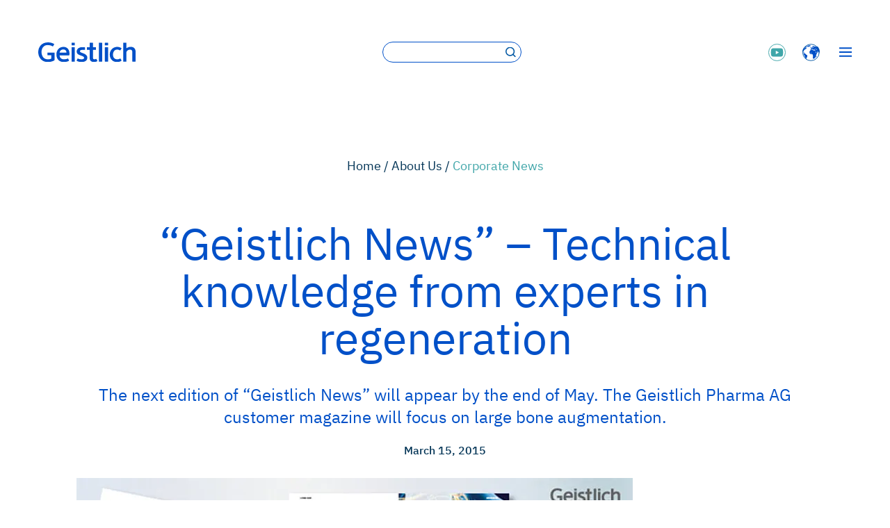

--- FILE ---
content_type: text/html; charset=utf-8
request_url: https://www.geistlich-na.com/about-us/corporate-news/news-detail/geistlich-news-technical-knowledge-from-experts-in-regeneration
body_size: 9554
content:
<!DOCTYPE html>
<html lang="en">
<head>

<meta charset="utf-8">
<!-- 
	This website is powered by TYPO3 - inspiring people to share!
	TYPO3 is a free open source Content Management Framework initially created by Kasper Skaarhoj and licensed under GNU/GPL.
	TYPO3 is copyright 1998-2026 of Kasper Skaarhoj. Extensions are copyright of their respective owners.
	Information and contribution at https://typo3.org/
-->


<link rel="icon" href="/_assets/12ecccfe9186b84b10b2cda53d4b5e65/Images/favicon.svg" type="image/svg+xml">
<title>Geistlich USA: “Geistlich News” – Technical knowledge from experts in regeneration</title>
<meta name="generator" content="TYPO3 CMS">
<meta name="description" content="The next edition of “Geistlich News” will appear by the end of May. The Geistlich Pharma AG customer magazine will focus on large bone augmentation. ">
<meta name="viewport" content="width=device-width, initial-scale=1">
<meta name="robots" content="index,follow">
<meta property="og:title" content="“Geistlich News” – Technical knowledge from experts in regeneration ">
<meta property="og:type" content="article">
<meta property="og:url" content="https://www.geistlich-na.com/about-us/corporate-news/news-detail/geistlich-news-technical-knowledge-from-experts-in-regeneration">
<meta property="og:image" content="https://www.geistlich-na.com/fileadmin/tx_smssynchronizer/tx_news_domain_model_news/GN_Cover_E_Internet.jpg">
<meta property="og:image:width" content="540">
<meta property="og:image:height" content="170">
<meta property="og:description" content="The next edition of “Geistlich News” will appear by the end of May. The Geistlich Pharma AG customer magazine will focus on large bone augmentation. ">
<meta name="twitter:card" content="summary">
<meta name="apple-mobile-web-app-capable" content="no">
<meta name="compatible" content="IE=edge">


<link rel="stylesheet" href="/_assets/12ecccfe9186b84b10b2cda53d4b5e65/Build/Css/InternationalPharma.min.css?1768291135" media="all">
<link href="/_assets/f6ef6adaf5c92bf687a31a3adbcb0f7b/Css/news-basic.css?1756275950" rel="stylesheet" >






<!-- Usercentrics Cookie Manager -->
				<link rel="preconnect" href="//app.usercentrics.eu">
				<link rel="preconnect" href="//api.usercentrics.eu">
				<link rel="preconnect" href="//privacy-proxy.usercentrics.eu">
				<link rel="preload" href="//app.usercentrics.eu/browser-ui/latest/loader.js" as="script">
				<link rel="preload" href="//privacy-proxy.usercentrics.eu/latest/uc-block.bundle.js" as="script">
				<script nonce="dfSvLBj6ExO1Eb51IY0Q22slChnzhp77JR5HayfEg0OB9iJsvr8tOQ" id="usercentrics-cmp" data-settings-id="{$usercentricsCookieManager}" src="https://app.usercentrics.eu/browser-ui/latest/loader.js" data-tcf-enabled></script>
				<script nonce="dfSvLBj6ExO1Eb51IY0Q22slChnzhp77JR5HayfEg0OB9iJsvr8tOQ" type="application/javascript" src="https://privacy-proxy.usercentrics.eu/latest/uc-block.bundle.js"></script>
				<script nonce="dfSvLBj6ExO1Eb51IY0Q22slChnzhp77JR5HayfEg0OB9iJsvr8tOQ">
					// reload page on opt-in
					uc.reloadOnOptIn('HkocEodjb7');   // Google Analytics
					uc.reloadOnOptIn('BJ59EidsWQ');   // GTM
					uc.reloadOnOptIn('S1kgcNo_j-m');  // Hotjar
				</script>
				<script nonce="dfSvLBj6ExO1Eb51IY0Q22slChnzhp77JR5HayfEg0OB9iJsvr8tOQ">
					// reload page on opt-out
					uc.reloadOnOptOut('HkocEodjb7');  // Google Analytics
					uc.reloadOnOptOut('BJ59EidsWQ');  // GTM
					uc.reloadOnOptOut('S1kgcNo_j-m'); // Hotjar
				</script>
				<!-- End Usercentrics Cookie Manager -->
			
	




		
				
						<!-- Header Usercentrics V2 Initialisation -->
						<script nonce="dfSvLBj6ExO1Eb51IY0Q22slChnzhp77JR5HayfEg0OB9iJsvr8tOQ" type="text/javascript">function gtag(){dataLayer.push(arguments)}window.dataLayer=window.dataLayer||[],gtag("consent","default",{ad_user_data:"denied",ad_personalization:"denied",ad_storage:"denied",analytics_storage:"denied",wait_for_update:2e3}),gtag("set","ads_data_redaction",!0);</script>
						<!-- End Header Usercentrics V2 Initialisation -->
					
				<!-- Google Tag Manager -->
				<script nonce="dfSvLBj6ExO1Eb51IY0Q22slChnzhp77JR5HayfEg0OB9iJsvr8tOQ">(function(w,d,s,l,i){w[l]=w[l]||[];w[l].push({'gtm.start':
						new Date().getTime(),event:'gtm.js'});var f=d.getElementsByTagName(s)[0],
					j=d.createElement(s),dl=l!='dataLayer'?'&l='+l:'';j.async=true;j.src=
					'https://www.googletagmanager.com/gtm.js?id='+i+dl;var n=d.querySelector('[nonce]');
					n&&j.setAttribute('nonce',n.nonce||n.getAttribute('nonce'));f.parentNode.insertBefore(j,f);
				})(window,document,'script','dataLayer','GTM-T7ZV75');</script>
				<!-- End Google Tag Manager -->
			
	

<link rel="canonical" href="https://www.geistlich-na.com/about-us/corporate-news/news-detail/geistlich-news-technical-knowledge-from-experts-in-regeneration"/>
</head>
<body>
<div class="corporate-header " data-component="CorporateHeader" data-prefix="">
			<div class="header-container container-xl d-flex justify-content-between align-items-center">
				<a class="logo-link" href="/">
					<div class="image logo py-2">
			
					<img loading="lazy" src="/_assets/12ecccfe9186b84b10b2cda53d4b5e65/Images/geistlich-pharma-logo.svg" width="140" height="29" alt="" />
				
		</div>

				</a>
				
					<div class="d-none d-m-block">
						<div class="tx_solr">
	
	
	<form method="get" class="search-field " id="tx-solr-search-form-pi-results" action="/about-us/corporate-news/news-detail" data-suggest="/about-us/corporate-news/news-detail?type=7384" data-suggest-header="Top Results" accept-charset="utf-8">
			

			

			<input class="input text-primary py-1 md:pl-3 pr-4 tx-solr-q js-solr-q tx-solr-suggest tx-solr-suggest-focus form-control" placeholder="" type="search" name="tx_solr[q]" value="" />
			<span class="component-icon fill-gs-primary icon"
			
			
			title=""
		>
			<svg
				viewBox="0 0 15 15"
				width="15"
				height="15"
			>
				<use href="/_assets/12ecccfe9186b84b10b2cda53d4b5e65/Build/Images/geistlich-icons.svg#geistlich-corp-lupe"></use>
			</svg>
		</span>

			<input class="submit tx-solr-submit"  type="submit" width="18" height="18" />
		</form>


</div>

					</div>
				
				<div class="d-flex align-items-center">
					<div class="social-icons social-icons mr-3 d-none d-m-flex">
			
				
					
					
						<a class="component-icon fill-gs-petrol  is--clickable hovercolor-gs-petrol"
			href="https://www.youtube.com/GeistlichPharmaAG"
			target="_blank"
			title=""
		>
			<svg
				viewBox="0 0 25 25"
				width="25"
				height="25"
			>
				<use href="/_assets/12ecccfe9186b84b10b2cda53d4b5e65/Build/Images/geistlich-icons.svg#geistlich-header-youtube"></use>
			</svg>
		</a>

					
				
			
		</div>

					
					
					
						<div class="corporate-language-switch mr-4 d-none d-l-block color-gs-primary">
			<div class="current px-1 d-flex align-items-center">
				
				
						<span class="component-icon fill-gs-primary ml-1"
			
			
			title="languages"
		>
			<svg
				viewBox="0 0 25 25"
				width="25"
				height="25"
			>
				<use href="/_assets/12ecccfe9186b84b10b2cda53d4b5e65/Build/Images/geistlich-icons.svg#geistlich-corp-global"></use>
			</svg>
		</span>

					
			</div>
			<div class="flyout p-3 bg-gs-lightestGray color-gs-text d-flex flex-column">
				
				
					
						
								<a href="https://www.geistlich.com/de-ch/" target="_blank" rel="noreferrer" title="International German" class="ml-2 no-wrap color-gs-inherit mt-2 text-right">International German</a>
							
					
						
								<hr class="border-text">
							
					
						
								<a href="https://www.geistlich.com/ru-ru" target="_blank" rel="noreferrer" title="Russian Language" class="ml-2 no-wrap color-gs-inherit mt-2 text-right">Russian Language</a>
							
					
						
								<a href="https://www.geistlich.com/es-es" target="_blank" rel="noreferrer" title="Spanish Language" class="ml-2 no-wrap color-gs-inherit mt-2 text-right">Spanish Language</a>
							
					
						
								<hr class="border-text">
							
					
						
								<a href="https://www.geistlich.com.com/en-au" target="_blank" rel="noreferrer" title="Australia and New Zealand" class="ml-2 no-wrap color-gs-inherit mt-2 text-right">Australia and New Zealand</a>
							
					
						
								<a href="https://www.geistlich.com.br" target="_blank" rel="noreferrer" title="Brasil" class="ml-2 no-wrap color-gs-inherit mt-2 text-right">Brasil</a>
							
					
						
								<a href="https://www.geistlich.com.cn" target="_blank" title="China" class="ml-2 no-wrap color-gs-inherit mt-2 text-right">China</a>
							
					
						
								<a href="https://www.geistlich.com/fr-fr" target="_blank" rel="noreferrer" title="France" class="ml-2 no-wrap color-gs-inherit mt-2 text-right">France</a>
							
					
						
								<a href="https://www.geistlich.de" target="_blank" rel="noreferrer" title="Germany" class="ml-2 no-wrap color-gs-inherit mt-2 text-right">Germany</a>
							
					
						
								<a href="https://www.geistlich.com/en-in" target="_blank" rel="noreferrer" title="India" class="ml-2 no-wrap color-gs-inherit mt-2 text-right">India</a>
							
					
						
								<a href="https://www.geistlich.com/it-it" target="_blank" rel="noreferrer" title="Italy" class="ml-2 no-wrap color-gs-inherit mt-2 text-right">Italy</a>
							
					
						
								<a href="https://www.geistlich.com/ja-jp/" target="_blank" rel="noreferrer" title="Japan" class="ml-2 no-wrap color-gs-inherit mt-2 text-right">Japan</a>
							
					
						
								<a href="https://www.geistlich.com/ko-kr/" target="_blank" rel="noreferrer" title="Korea" class="ml-2 no-wrap color-gs-inherit mt-2 text-right">Korea</a>
							
					
						
								<a href="https://www.geistlich.com/en-gb" target="_blank" rel="noreferrer" title="United Kingdom" class="ml-2 no-wrap color-gs-inherit mt-2 text-right">United Kingdom</a>
							
					
				
			</div>
		</div>

					
					
						<span class="component-icon fill-gs-primary mobile-search-toggler d-m-none mr-4 is--clickable hovercolor-gs-skyBlue"
			
			
			title=""
		>
			<svg
				viewBox="0 0 18 18"
				width="18"
				height="18"
			>
				<use href="/_assets/12ecccfe9186b84b10b2cda53d4b5e65/Build/Images/geistlich-icons.svg#geistlich-corp-lupe"></use>
			</svg>
		</span>

						<div class="offcanvas-toggler d-inline-flex" data-component="OffcanvasToggler">
			<span class="component-icon fill-gs-primary  is--clickable hovercolor-gs-skyBlue"
			
			
			title="menu"
		>
			<svg
				viewBox="0 0 18 18"
				width="18"
				height="18"
			>
				<use href="/_assets/12ecccfe9186b84b10b2cda53d4b5e65/Build/Images/geistlich-icons.svg#geistlich-burger-menu-thin"></use>
			</svg>
		</span>

		</div>

					
				</div>
				
			</div>
			
				<div class="mobile-search bg-gs-lightestGray p-3 d-m-none">
					<div class="tx_solr">
	
	
	<form method="get" class="search-field " id="tx-solr-search-form-pi-results" action="/about-us/corporate-news/news-detail" data-suggest="/about-us/corporate-news/news-detail?type=7384" data-suggest-header="Top Results" accept-charset="utf-8">
			

			

			<input class="input text-primary py-1 md:pl-3 pr-4 tx-solr-q js-solr-q tx-solr-suggest tx-solr-suggest-focus form-control" placeholder="" type="search" name="tx_solr[q]" value="" />
			<span class="component-icon fill-gs-primary icon"
			
			
			title=""
		>
			<svg
				viewBox="0 0 15 15"
				width="15"
				height="15"
			>
				<use href="/_assets/12ecccfe9186b84b10b2cda53d4b5e65/Build/Images/geistlich-icons.svg#geistlich-corp-lupe"></use>
			</svg>
		</span>

			<input class="submit tx-solr-submit"  type="submit" width="18" height="18" />
		</form>


</div>

				</div>
			
		</div>


<div class="corporate-offcanvas-container " data-component="CorporateOffcanvasContainer" data-prefix="">
			<div id="offcanvasBackdrop" class="backdrop" data-component="OffcanvasToggler"></div>
			<div id="offcanvasContent" class="offcanvas-content bg-gs-white">
				<div data-component="OffcanvasToggler" class="close-button mb-3 d-flex justify-content-end">
					<span class="component-icon fill-gs-primary  is--clickable hovercolor-gs-skyBlue"
			
			
			title=""
		>
			<svg
				viewBox="0 0 25 25"
				width="25"
				height="25"
			>
				<use href="/_assets/12ecccfe9186b84b10b2cda53d4b5e65/Build/Images/geistlich-icons.svg#geistlich-close-menu-thin"></use>
			</svg>
		</span>

					</div>
				
	<div class="offcanvas-menu  height-100" data-component="OffcanvasMenu" data-prefix="">
			
			<div class="level-1 width-100 height-100 px-6 py-5">
				
					<div class="corporate-language-switch d-none d-l-inline-block mr-4 color-gs-primary">
			<div class="current px-1 d-flex align-items-center">
				
				
						<span class="component-icon fill-gs-primary ml-1"
			
			
			title="languages"
		>
			<svg
				viewBox="0 0 25 25"
				width="25"
				height="25"
			>
				<use href="/_assets/12ecccfe9186b84b10b2cda53d4b5e65/Build/Images/geistlich-icons.svg#geistlich-corp-global"></use>
			</svg>
		</span>

					
			</div>
			<div class="flyout p-3 bg-gs-lightestGray color-gs-text d-flex flex-column position-left">
				
				
					
						
								<a href="https://www.geistlich.com/de-ch/" target="_blank" rel="noreferrer" title="International German" class="ml-2 no-wrap color-gs-inherit mt-2">International German</a>
							
					
						
								<hr class="border-text">
							
					
						
								<a href="https://www.geistlich.com/ru-ru" target="_blank" rel="noreferrer" title="Russian Language" class="ml-2 no-wrap color-gs-inherit mt-2">Russian Language</a>
							
					
						
								<a href="https://www.geistlich.com/es-es" target="_blank" rel="noreferrer" title="Spanish Language" class="ml-2 no-wrap color-gs-inherit mt-2">Spanish Language</a>
							
					
						
								<hr class="border-text">
							
					
						
								<a href="https://www.geistlich.com.com/en-au" target="_blank" rel="noreferrer" title="Australia and New Zealand" class="ml-2 no-wrap color-gs-inherit mt-2">Australia and New Zealand</a>
							
					
						
								<a href="https://www.geistlich.com.br" target="_blank" rel="noreferrer" title="Brasil" class="ml-2 no-wrap color-gs-inherit mt-2">Brasil</a>
							
					
						
								<a href="https://www.geistlich.com.cn" target="_blank" title="China" class="ml-2 no-wrap color-gs-inherit mt-2">China</a>
							
					
						
								<a href="https://www.geistlich.com/fr-fr" target="_blank" rel="noreferrer" title="France" class="ml-2 no-wrap color-gs-inherit mt-2">France</a>
							
					
						
								<a href="https://www.geistlich.de" target="_blank" rel="noreferrer" title="Germany" class="ml-2 no-wrap color-gs-inherit mt-2">Germany</a>
							
					
						
								<a href="https://www.geistlich.com/en-in" target="_blank" rel="noreferrer" title="India" class="ml-2 no-wrap color-gs-inherit mt-2">India</a>
							
					
						
								<a href="https://www.geistlich.com/it-it" target="_blank" rel="noreferrer" title="Italy" class="ml-2 no-wrap color-gs-inherit mt-2">Italy</a>
							
					
						
								<a href="https://www.geistlich.com/ja-jp/" target="_blank" rel="noreferrer" title="Japan" class="ml-2 no-wrap color-gs-inherit mt-2">Japan</a>
							
					
						
								<a href="https://www.geistlich.com/ko-kr/" target="_blank" rel="noreferrer" title="Korea" class="ml-2 no-wrap color-gs-inherit mt-2">Korea</a>
							
					
						
								<a href="https://www.geistlich.com/en-gb" target="_blank" rel="noreferrer" title="United Kingdom" class="ml-2 no-wrap color-gs-inherit mt-2">United Kingdom</a>
							
					
				
			</div>
		</div>

				
				<div class="row pl-l-7 pt-5 pr-l-5 pb-l-5 mb-5 mb-l-0">
					<div class="col-l-8">
						<div class="mb-5">
							
								
									<a href="#" class="link-item level-1-link color-gs-primary" data-link-id="4777" data-link-level="1">
										<div class="font-teaserHeadlineS mb-5 d-flex align-items-center">
											Dental Professionals
											<span class="component-icon fill-gs-current-color ml-2"
			
			
			title=""
		>
			<svg
				viewBox="0 0 25 25"
				width="25"
				height="25"
			>
				<use href="/_assets/12ecccfe9186b84b10b2cda53d4b5e65/Build/Images/geistlich-icons.svg#geistlich-corp-arrow-right"></use>
			</svg>
		</span>

										</div>
									</a>
								
							
								
									<a href="#" class="link-item level-1-link color-gs-primary" data-link-id="4764" data-link-level="1">
										<div class="font-teaserHeadlineS mb-5 d-flex align-items-center">
											Dental Patients
											<span class="component-icon fill-gs-current-color ml-2"
			
			
			title=""
		>
			<svg
				viewBox="0 0 25 25"
				width="25"
				height="25"
			>
				<use href="/_assets/12ecccfe9186b84b10b2cda53d4b5e65/Build/Images/geistlich-icons.svg#geistlich-corp-arrow-right"></use>
			</svg>
		</span>

										</div>
									</a>
								
							
								
									<a href="#" class="link-item level-1-link color-gs-primary" data-link-id="4927" data-link-level="1">
										<div class="font-teaserHeadlineS mb-5 d-flex align-items-center">
											Surgical &amp; Sports Medicine Professionals
											<span class="component-icon fill-gs-current-color ml-2"
			
			
			title=""
		>
			<svg
				viewBox="0 0 25 25"
				width="25"
				height="25"
			>
				<use href="/_assets/12ecccfe9186b84b10b2cda53d4b5e65/Build/Images/geistlich-icons.svg#geistlich-corp-arrow-right"></use>
			</svg>
		</span>

										</div>
									</a>
								
							
								
									<a href="#" class="link-item level-1-link color-gs-primary" data-link-id="4682" data-link-level="1">
										<div class="font-teaserHeadlineS mb-5 d-flex align-items-center">
											About Us
											<span class="component-icon fill-gs-current-color ml-2"
			
			
			title=""
		>
			<svg
				viewBox="0 0 25 25"
				width="25"
				height="25"
			>
				<use href="/_assets/12ecccfe9186b84b10b2cda53d4b5e65/Build/Images/geistlich-icons.svg#geistlich-corp-arrow-right"></use>
			</svg>
		</span>

										</div>
									</a>
								
							
								
							
						</div>
						<div class="mb-5 mb-l-0">
							
								
							
								
							
								
							
								
							
								
									<a href="/about-us/corporate-news" title="Corporate News" class="color-gs-text">
										<div class="font-bodyTextHeadlineL mb-3">
											Corporate News
										</div>
									</a>
								
							
						</div>
						
							<div class="corporate-language-switch d-inline-block d-l-none mb-5 color-gs-primary">
			<div class="current px-1 d-flex align-items-center">
				
				
						<span class="component-icon fill-gs-primary ml-1"
			
			
			title="languages"
		>
			<svg
				viewBox="0 0 25 25"
				width="25"
				height="25"
			>
				<use href="/_assets/12ecccfe9186b84b10b2cda53d4b5e65/Build/Images/geistlich-icons.svg#geistlich-corp-global"></use>
			</svg>
		</span>

					
			</div>
			<div class="flyout p-3 bg-gs-lightestGray color-gs-text d-flex flex-column position-left">
				
				
					
						
								<a href="https://www.geistlich.com/de-ch/" target="_blank" rel="noreferrer" title="International German" class="ml-2 no-wrap color-gs-inherit mt-2">International German</a>
							
					
						
								<hr class="border-text">
							
					
						
								<a href="https://www.geistlich.com/ru-ru" target="_blank" rel="noreferrer" title="Russian Language" class="ml-2 no-wrap color-gs-inherit mt-2">Russian Language</a>
							
					
						
								<a href="https://www.geistlich.com/es-es" target="_blank" rel="noreferrer" title="Spanish Language" class="ml-2 no-wrap color-gs-inherit mt-2">Spanish Language</a>
							
					
						
								<hr class="border-text">
							
					
						
								<a href="https://www.geistlich.com.com/en-au" target="_blank" rel="noreferrer" title="Australia and New Zealand" class="ml-2 no-wrap color-gs-inherit mt-2">Australia and New Zealand</a>
							
					
						
								<a href="https://www.geistlich.com.br" target="_blank" rel="noreferrer" title="Brasil" class="ml-2 no-wrap color-gs-inherit mt-2">Brasil</a>
							
					
						
								<a href="https://www.geistlich.com.cn" target="_blank" title="China" class="ml-2 no-wrap color-gs-inherit mt-2">China</a>
							
					
						
								<a href="https://www.geistlich.com/fr-fr" target="_blank" rel="noreferrer" title="France" class="ml-2 no-wrap color-gs-inherit mt-2">France</a>
							
					
						
								<a href="https://www.geistlich.de" target="_blank" rel="noreferrer" title="Germany" class="ml-2 no-wrap color-gs-inherit mt-2">Germany</a>
							
					
						
								<a href="https://www.geistlich.com/en-in" target="_blank" rel="noreferrer" title="India" class="ml-2 no-wrap color-gs-inherit mt-2">India</a>
							
					
						
								<a href="https://www.geistlich.com/it-it" target="_blank" rel="noreferrer" title="Italy" class="ml-2 no-wrap color-gs-inherit mt-2">Italy</a>
							
					
						
								<a href="https://www.geistlich.com/ja-jp/" target="_blank" rel="noreferrer" title="Japan" class="ml-2 no-wrap color-gs-inherit mt-2">Japan</a>
							
					
						
								<a href="https://www.geistlich.com/ko-kr/" target="_blank" rel="noreferrer" title="Korea" class="ml-2 no-wrap color-gs-inherit mt-2">Korea</a>
							
					
						
								<a href="https://www.geistlich.com/en-gb" target="_blank" rel="noreferrer" title="United Kingdom" class="ml-2 no-wrap color-gs-inherit mt-2">United Kingdom</a>
							
					
				
			</div>
		</div>

						
					</div>
					<div class="divider col-l-1 mb-5 mb-l-0"></div>
					<div class="col-l-3 font-standard color-gs-primary">
						<div class="mb-3">
							
	<div id="c43199" class="default frame-type-text frame-layout-0">
		
		
			



		
		
			

    



		
		
	
			<p><strong>Contact Us</strong></p>
<p><strong>Geistlich Pharma<br> North America Inc.</strong><br> 400 Alexander Park Drive,<br> Suite 302<br> Princeton, NJ 08540 USA</p>
		

		
			



		
		
			



		
	</div>


						</div>
						<div class="mb-3">
							
	<div id="c43200" class="default frame-type-text frame-layout-0">
		
		
			



		
		
			

    



		
		
	
			<p><strong>Geistlich Dental</strong><br> Customer Care<br> Phone: <a href="tel:8557995500">855-799-5500</a> (Toll-free)</p>
<p><strong>Geistlich Medical</strong><br> (Advanced Wound Care | Surgical and Sports Medicine)<br> Customer Care<br> Phone: <a href="tel:8774852968">877-485-2968</a> (Toll-free)</p>
<p><a href="mailto:info@geistlich-na.com">info@geistlich-na.com</a></p>
		

		
			



		
		
			



		
	</div>


						</div>
						
					</div>
				</div>
				<div class="footer-menu footer-menu ml-l-7 flex-wrap font-navigationText line-height-half">
			<div class="d-flex mb-2 mb-l-1">
				<div>
				&copy; 2026
				</div>
				
			</div>
			<div class="d-flex flex-wrap">
				
					<a href="/contact" class="mb-2 mb-l-0 mr-3 color-gs-gray">
						Contact
					</a>
				
					<a href="/disclaimer" class="mb-2 mb-l-0 mr-3 color-gs-gray">
						Disclaimer
					</a>
				
					<a href="/privacy-policy" class="mb-2 mb-l-0 mr-3 color-gs-gray">
						Privacy Policy
					</a>
				
					<a href="/sitemap" class="mb-2 mb-l-0 mr-3 color-gs-gray">
						Sitemap
					</a>
				
					<a href="https://www.geistlich.com" target="_blank" rel="noreferrer" class="mb-2 mb-l-0 mr-3 color-gs-gray">
						Geistlich Holding
					</a>
				
			</div>
		</div>

			</div>

			
			<div class="level-2 row mx-0 align-items-stretch width-100 height-100 bg-gs-white">
				<div class="d-none d-l-block col-l-3 px-l-5 pt-l-8 bg-gs-white height-100">
					
						
							<a href="#" class="link-item font-bodyTextHeadlineL mb-2 mb-l-3 d-flex align-items-center color-gs-primary" data-link-id="4777" data-link-level="1">
								Dental Professionals
								<span class="component-icon fill-gs-current-color ml-2"
			
			
			title=""
		>
			<svg
				viewBox="0 0 25 25"
				width="25"
				height="25"
			>
				<use href="/_assets/12ecccfe9186b84b10b2cda53d4b5e65/Build/Images/geistlich-icons.svg#geistlich-corp-arrow-right"></use>
			</svg>
		</span>

							</a>
						
					
						
							<a href="#" class="link-item font-bodyTextHeadlineL mb-2 mb-l-3 d-flex align-items-center color-gs-primary" data-link-id="4764" data-link-level="1">
								Dental Patients
								<span class="component-icon fill-gs-current-color ml-2"
			
			
			title=""
		>
			<svg
				viewBox="0 0 25 25"
				width="25"
				height="25"
			>
				<use href="/_assets/12ecccfe9186b84b10b2cda53d4b5e65/Build/Images/geistlich-icons.svg#geistlich-corp-arrow-right"></use>
			</svg>
		</span>

							</a>
						
					
						
							<a href="#" class="link-item font-bodyTextHeadlineL mb-2 mb-l-3 d-flex align-items-center color-gs-primary" data-link-id="4927" data-link-level="1">
								Surgical &amp; Sports Medicine Professionals
								<span class="component-icon fill-gs-current-color ml-2"
			
			
			title=""
		>
			<svg
				viewBox="0 0 25 25"
				width="25"
				height="25"
			>
				<use href="/_assets/12ecccfe9186b84b10b2cda53d4b5e65/Build/Images/geistlich-icons.svg#geistlich-corp-arrow-right"></use>
			</svg>
		</span>

							</a>
						
					
						
							<a href="#" class="link-item font-bodyTextHeadlineL mb-2 mb-l-3 d-flex align-items-center color-gs-primary" data-link-id="4682" data-link-level="1">
								About Us
								<span class="component-icon fill-gs-current-color ml-2"
			
			
			title=""
		>
			<svg
				viewBox="0 0 25 25"
				width="25"
				height="25"
			>
				<use href="/_assets/12ecccfe9186b84b10b2cda53d4b5e65/Build/Images/geistlich-icons.svg#geistlich-corp-arrow-right"></use>
			</svg>
		</span>

							</a>
						
					
						
					
				</div>
				<div class="col-l-9 py-l-6 px-l-8 pt-5 bg-gs-lightestGray height-100">
					<div>
						<a href="#" class="back-link">
							<div class="d-flex align-items-center font-navigationText">
								<span class="component-icon fill-gs-current-color mr-1"
			
			
			title=""
		>
			<svg
				viewBox="0 0 25 25"
				width="25"
				height="25"
			>
				<use href="/_assets/12ecccfe9186b84b10b2cda53d4b5e65/Build/Images/geistlich-icons.svg#geistlich-corp-arrow-left"></use>
			</svg>
		</span>

								Back
							</div>
						</a>
					</div>
					
					<div class="position-relative pt-4">
						
							
								<div class="target-item level-2-item" data-target-id="4777" data-target-level="1">
									<a href="/dental-professionals" title="Dental Professionals" class="d-block font-teaserHeadlineS color-gs-primary mb-4">
										Dental Professionals
									</a>
									
										<div class="mb-3 mb-l-4">
											
													<a href="#" class="link-item d-flex align-items-center" data-link-id="4839" data-link-level="2">
														Education
														<span class="component-icon fill-gs-current-color d-none d-l-inline-block ml-2"
			
			
			title=""
		>
			<svg
				viewBox="0 0 25 25"
				width="25"
				height="25"
			>
				<use href="/_assets/12ecccfe9186b84b10b2cda53d4b5e65/Build/Images/geistlich-icons.svg#geistlich-corp-arrow-right"></use>
			</svg>
		</span>

														<span class="component-icon fill-gs-current-color d-l-none ml-2"
			
			
			title=""
		>
			<svg
				viewBox="0 0 15 15"
				width="15"
				height="15"
			>
				<use href="/_assets/12ecccfe9186b84b10b2cda53d4b5e65/Build/Images/geistlich-icons.svg#geistlich-chevron-down"></use>
			</svg>
		</span>

													</a>
												
										</div>
										
										<div class="target-item level-3-item pt-l-4" data-target-id="4839" data-target-level="2">
											
													
															<a href="/dental-professionals/education" title="Education Hub" class="d-block ml-4 ml-l-0 mb-3">
																Education Hub
															</a>
														
												
												<div class="target-item level-4-item pt-l-4" data-target-id="4842" data-target-level="3">
													
												</div>
											
													
															<a href="/dental-professionals/education/biobrief" title="BIOBRIEF" class="d-block ml-4 ml-l-0 mb-3">
																BIOBRIEF
															</a>
														
												
												<div class="target-item level-4-item pt-l-4" data-target-id="6217" data-target-level="3">
													
												</div>
											
													
															<a href="/dental-professionals/education/webinars-us" title="USA Webinars" class="d-block ml-4 ml-l-0 mb-3">
																USA Webinars
															</a>
														
												
												<div class="target-item level-4-item pt-l-4" data-target-id="4840" data-target-level="3">
													
												</div>
											
													
															<a href="/dental-professionals/education/webinars-international" title="Webinar World Tour" class="d-block ml-4 ml-l-0 mb-3">
																Webinar World Tour
															</a>
														
												
												<div class="target-item level-4-item pt-l-4" data-target-id="6203" data-target-level="3">
													
												</div>
											
													
															<a href="/dental-professionals/education/e-gen-news" title="e-gen NEWS" class="d-block ml-4 ml-l-0 mb-3">
																e-gen NEWS
															</a>
														
												
												<div class="target-item level-4-item pt-l-4" data-target-id="6219" data-target-level="3">
													
												</div>
											
													
															<a href="/dental-professionals/education/courses-dental" title="USA Courses" class="d-block ml-4 ml-l-0 mb-3">
																USA Courses
															</a>
														
												
												<div class="target-item level-4-item pt-l-4" data-target-id="5748" data-target-level="3">
													
												</div>
											
													
															<a href="/dental-professionals/education/courses-and-congresses-dental-international/meetingstrade-shows" title="USA Meetings &amp; Trade Shows" class="d-block ml-4 ml-l-0 mb-3">
																USA Meetings &amp; Trade Shows
															</a>
														
												
												<div class="target-item level-4-item pt-l-4" data-target-id="6213" data-target-level="3">
													
												</div>
											
													
															<a href="https://courses.geistlich-pharma.com/" target="_blank" rel="noreferrer" title="International Courses &amp; Congresses" class="d-block ml-4 ml-l-0 mb-3">
																International Courses &amp; Congresses
															</a>
														
												
												<div class="target-item level-4-item pt-l-4" data-target-id="4841" data-target-level="3">
													
												</div>
											
													
															<a href="/dental-professionals/education/courses-congresses-international" title="Courses &amp; Congresses International" class="d-block ml-4 ml-l-0 mb-3">
																Courses &amp; Congresses International
															</a>
														
												
												<div class="target-item level-4-item pt-l-4" data-target-id="6423" data-target-level="3">
													
												</div>
											
													
															<a href="/dental-professionals/education/customized-education" title="Customized Education" class="d-block ml-4 ml-l-0 mb-3">
																Customized Education
															</a>
														
												
												<div class="target-item level-4-item pt-l-4" data-target-id="6218" data-target-level="3">
													
												</div>
											
										</div>
									
										<div class="mb-3 mb-l-4">
											
													<a href="#" class="link-item d-flex align-items-center" data-link-id="4816" data-link-level="2">
														Products
														<span class="component-icon fill-gs-current-color d-none d-l-inline-block ml-2"
			
			
			title=""
		>
			<svg
				viewBox="0 0 25 25"
				width="25"
				height="25"
			>
				<use href="/_assets/12ecccfe9186b84b10b2cda53d4b5e65/Build/Images/geistlich-icons.svg#geistlich-corp-arrow-right"></use>
			</svg>
		</span>

														<span class="component-icon fill-gs-current-color d-l-none ml-2"
			
			
			title=""
		>
			<svg
				viewBox="0 0 15 15"
				width="15"
				height="15"
			>
				<use href="/_assets/12ecccfe9186b84b10b2cda53d4b5e65/Build/Images/geistlich-icons.svg#geistlich-chevron-down"></use>
			</svg>
		</span>

													</a>
												
										</div>
										
										<div class="target-item level-3-item pt-l-4" data-target-id="4816" data-target-level="2">
											
													
															<a href="/dental-professionals/products" title="Products overview" class="d-block ml-4 ml-l-0 mb-3">
																Products overview
															</a>
														
												
												<div class="target-item level-4-item pt-l-4" data-target-id="4838" data-target-level="3">
													
												</div>
											
													
															<a href="#" class="link-item d-flex align-items-center ml-4 ml-l-0 mb-3" data-link-id="4832" data-link-level="3">
																Bone Substitutes
																<span class="component-icon fill-gs-current-color d-none d-l-inline-block ml-2"
			
			
			title=""
		>
			<svg
				viewBox="0 0 18 18"
				width="18"
				height="18"
			>
				<use href="/_assets/12ecccfe9186b84b10b2cda53d4b5e65/Build/Images/geistlich-icons.svg#geistlich-corp-arrow-right"></use>
			</svg>
		</span>

																<span class="component-icon fill-gs-current-color d-l-none ml-2"
			
			
			title=""
		>
			<svg
				viewBox="0 0 15 15"
				width="15"
				height="15"
			>
				<use href="/_assets/12ecccfe9186b84b10b2cda53d4b5e65/Build/Images/geistlich-icons.svg#geistlich-chevron-down"></use>
			</svg>
		</span>

															</a>
														
												
												<div class="target-item level-4-item pt-l-4" data-target-id="4832" data-target-level="3">
													
														<a href="/dental-professionals/bone-substitutes/geistlich-bio-oss" title="Geistlich Bio-Oss" class="d-block ml-6 ml-l-0 mb-3">
															Geistlich Bio-Oss
														</a>
													
														<a href="/dental-professionals/bone-substitutes/bio-oss-pen" title="Geistlich Bio-Oss Pen" class="d-block ml-6 ml-l-0 mb-3">
															Geistlich Bio-Oss Pen
														</a>
													
														<a href="/dental-professionals/bone-substitutes/bio-oss-collagen" title="Geistlich Bio-Oss Collagen" class="d-block ml-6 ml-l-0 mb-3">
															Geistlich Bio-Oss Collagen
														</a>
													
														<a href="/dental-professionals/bone-substitutes/geistlich-perio-system-combi-pack" title="Geistlich Perio-System Combi-Pack" class="d-block ml-6 ml-l-0 mb-3">
															Geistlich Perio-System Combi-Pack
														</a>
													
														<a href="/dental-professionals/bone-substitutes/geistlich-combi-kit" title="Geistlich Combi-Kit" class="d-block ml-6 ml-l-0 mb-3">
															Geistlich Combi-Kit
														</a>
													
														<a href="/dental-professionals/bone-substitutes/geistlich-vallomix" title="Geistlich vallomix" class="d-block ml-6 ml-l-0 mb-3">
															Geistlich vallomix
														</a>
													
														<a href="/dental-professionals/bone-substitutes/vallos" title="vallos" class="d-block ml-6 ml-l-0 mb-3">
															vallos
														</a>
													
														<a href="https://geistlich.us/shop/?_sft_product_cat=bone-substitutes" target="_blank" rel="noreferrer" title="eShop" class="d-block ml-6 ml-l-0 mb-3">
															eShop
														</a>
													
												</div>
											
													
															<a href="#" class="link-item d-flex align-items-center ml-4 ml-l-0 mb-3" data-link-id="4825" data-link-level="3">
																Membranes
																<span class="component-icon fill-gs-current-color d-none d-l-inline-block ml-2"
			
			
			title=""
		>
			<svg
				viewBox="0 0 18 18"
				width="18"
				height="18"
			>
				<use href="/_assets/12ecccfe9186b84b10b2cda53d4b5e65/Build/Images/geistlich-icons.svg#geistlich-corp-arrow-right"></use>
			</svg>
		</span>

																<span class="component-icon fill-gs-current-color d-l-none ml-2"
			
			
			title=""
		>
			<svg
				viewBox="0 0 15 15"
				width="15"
				height="15"
			>
				<use href="/_assets/12ecccfe9186b84b10b2cda53d4b5e65/Build/Images/geistlich-icons.svg#geistlich-chevron-down"></use>
			</svg>
		</span>

															</a>
														
												
												<div class="target-item level-4-item pt-l-4" data-target-id="4825" data-target-level="3">
													
														<a href="/dental-professionals/products/membranes/bio-gide" title="Geistlich Bio-Gide" class="d-block ml-6 ml-l-0 mb-3">
															Geistlich Bio-Gide
														</a>
													
														<a href="/dental-professionals/products/membranes/bio-gide-compressed" title="Geistlich Bio-Gide Compressed" class="d-block ml-6 ml-l-0 mb-3">
															Geistlich Bio-Gide Compressed
														</a>
													
														<a href="/dental-professionals/products/membranes/bio-gide-perio" title="Geistlich Bio-Gide Perio" class="d-block ml-6 ml-l-0 mb-3">
															Geistlich Bio-Gide Perio
														</a>
													
														<a href="/dental-professionals/products/membranes/bio-gide-shape" title="Geistlich Bio-Gide Shape" class="d-block ml-6 ml-l-0 mb-3">
															Geistlich Bio-Gide Shape
														</a>
													
														<a href="/dental-professionals/products/membranes/geistlich-perio-system-combi-pack" title="Geistlich Perio-System Combi-Pack" class="d-block ml-6 ml-l-0 mb-3">
															Geistlich Perio-System Combi-Pack
														</a>
													
														<a href="/dental-professionals/products/membranes/geistlich-combi-kit" title="Geistlich Combi-Kit" class="d-block ml-6 ml-l-0 mb-3">
															Geistlich Combi-Kit
														</a>
													
														<a href="https://geistlich.us/shop/?_sft_product_cat=membranes" target="_blank" rel="noreferrer" title="eShop" class="d-block ml-6 ml-l-0 mb-3">
															eShop
														</a>
													
												</div>
											
													
															<a href="#" class="link-item d-flex align-items-center ml-4 ml-l-0 mb-3" data-link-id="4820" data-link-level="3">
																Matrices
																<span class="component-icon fill-gs-current-color d-none d-l-inline-block ml-2"
			
			
			title=""
		>
			<svg
				viewBox="0 0 18 18"
				width="18"
				height="18"
			>
				<use href="/_assets/12ecccfe9186b84b10b2cda53d4b5e65/Build/Images/geistlich-icons.svg#geistlich-corp-arrow-right"></use>
			</svg>
		</span>

																<span class="component-icon fill-gs-current-color d-l-none ml-2"
			
			
			title=""
		>
			<svg
				viewBox="0 0 15 15"
				width="15"
				height="15"
			>
				<use href="/_assets/12ecccfe9186b84b10b2cda53d4b5e65/Build/Images/geistlich-icons.svg#geistlich-chevron-down"></use>
			</svg>
		</span>

															</a>
														
												
												<div class="target-item level-4-item pt-l-4" data-target-id="4820" data-target-level="3">
													
														<a href="/dental-professionals/products/matrices/mucograft" title="Mucograft" class="d-block ml-6 ml-l-0 mb-3">
															Mucograft
														</a>
													
														<a href="/dental-professionals/products/matrices/mucograft-seal" title="Mucograft Seal" class="d-block ml-6 ml-l-0 mb-3">
															Mucograft Seal
														</a>
													
														<a href="/dental-professionals/products/matrices/fibro-gide" title="Fibro-Gide" class="d-block ml-6 ml-l-0 mb-3">
															Fibro-Gide
														</a>
													
														<a href="https://geistlich.us/shop/?_sft_product_cat=matrices" target="_blank" rel="noreferrer" title="eShop" class="d-block ml-6 ml-l-0 mb-3">
															eShop
														</a>
													
												</div>
											
													
															<a href="/dental-professionals/products/bone-harvesting-instruments" title="Bone Harvesting Instruments" class="d-block ml-4 ml-l-0 mb-3">
																Bone Harvesting Instruments
															</a>
														
												
												<div class="target-item level-4-item pt-l-4" data-target-id="5661" data-target-level="3">
													
												</div>
											
													
															<a href="#" class="link-item d-flex align-items-center ml-4 ml-l-0 mb-3" data-link-id="5663" data-link-level="3">
																RPM™ Reinforced PTFE Mesh
																<span class="component-icon fill-gs-current-color d-none d-l-inline-block ml-2"
			
			
			title=""
		>
			<svg
				viewBox="0 0 18 18"
				width="18"
				height="18"
			>
				<use href="/_assets/12ecccfe9186b84b10b2cda53d4b5e65/Build/Images/geistlich-icons.svg#geistlich-corp-arrow-right"></use>
			</svg>
		</span>

																<span class="component-icon fill-gs-current-color d-l-none ml-2"
			
			
			title=""
		>
			<svg
				viewBox="0 0 15 15"
				width="15"
				height="15"
			>
				<use href="/_assets/12ecccfe9186b84b10b2cda53d4b5e65/Build/Images/geistlich-icons.svg#geistlich-chevron-down"></use>
			</svg>
		</span>

															</a>
														
												
												<div class="target-item level-4-item pt-l-4" data-target-id="5663" data-target-level="3">
													
														<a href="https://geistlich.us/shop/?_sft_product_cat=rpm-reinforced-ptfe-mesh" target="_blank" rel="noreferrer" title="eShop" class="d-block ml-6 ml-l-0 mb-3">
															eShop
														</a>
													
												</div>
											
													
															<a href="#" class="link-item d-flex align-items-center ml-4 ml-l-0 mb-3" data-link-id="4817" data-link-level="3">
																3D Customized Titanium Mesh
																<span class="component-icon fill-gs-current-color d-none d-l-inline-block ml-2"
			
			
			title=""
		>
			<svg
				viewBox="0 0 18 18"
				width="18"
				height="18"
			>
				<use href="/_assets/12ecccfe9186b84b10b2cda53d4b5e65/Build/Images/geistlich-icons.svg#geistlich-corp-arrow-right"></use>
			</svg>
		</span>

																<span class="component-icon fill-gs-current-color d-l-none ml-2"
			
			
			title=""
		>
			<svg
				viewBox="0 0 15 15"
				width="15"
				height="15"
			>
				<use href="/_assets/12ecccfe9186b84b10b2cda53d4b5e65/Build/Images/geistlich-icons.svg#geistlich-chevron-down"></use>
			</svg>
		</span>

															</a>
														
												
												<div class="target-item level-4-item pt-l-4" data-target-id="4817" data-target-level="3">
													
														<a href="/dental-professionals/products/3d-customized-titanium-mesh/yxoss-cbr" title="Yxoss CBR" class="d-block ml-6 ml-l-0 mb-3">
															Yxoss CBR
														</a>
													
														<a href="https://geistlich.us/shop/?_sft_product_cat=3d-titanium-scaffold" target="_blank" rel="noreferrer" title="eShop" class="d-block ml-6 ml-l-0 mb-3">
															eShop
														</a>
													
												</div>
											
													
															<a href="#" class="link-item d-flex align-items-center ml-4 ml-l-0 mb-3" data-link-id="5664" data-link-level="3">
																Membrane Fixation System
																<span class="component-icon fill-gs-current-color d-none d-l-inline-block ml-2"
			
			
			title=""
		>
			<svg
				viewBox="0 0 18 18"
				width="18"
				height="18"
			>
				<use href="/_assets/12ecccfe9186b84b10b2cda53d4b5e65/Build/Images/geistlich-icons.svg#geistlich-corp-arrow-right"></use>
			</svg>
		</span>

																<span class="component-icon fill-gs-current-color d-l-none ml-2"
			
			
			title=""
		>
			<svg
				viewBox="0 0 15 15"
				width="15"
				height="15"
			>
				<use href="/_assets/12ecccfe9186b84b10b2cda53d4b5e65/Build/Images/geistlich-icons.svg#geistlich-chevron-down"></use>
			</svg>
		</span>

															</a>
														
												
												<div class="target-item level-4-item pt-l-4" data-target-id="5664" data-target-level="3">
													
														<a href="https://geistlich.us/shop/?_sft_product_cat=membrane-fixation" target="_blank" rel="noreferrer" title="eShop" class="d-block ml-6 ml-l-0 mb-3">
															eShop
														</a>
													
												</div>
											
										</div>
									
										<div class="mb-3 mb-l-4">
											
													<a href="#" class="link-item d-flex align-items-center" data-link-id="4795" data-link-level="2">
														Therapeutic Areas
														<span class="component-icon fill-gs-current-color d-none d-l-inline-block ml-2"
			
			
			title=""
		>
			<svg
				viewBox="0 0 25 25"
				width="25"
				height="25"
			>
				<use href="/_assets/12ecccfe9186b84b10b2cda53d4b5e65/Build/Images/geistlich-icons.svg#geistlich-corp-arrow-right"></use>
			</svg>
		</span>

														<span class="component-icon fill-gs-current-color d-l-none ml-2"
			
			
			title=""
		>
			<svg
				viewBox="0 0 15 15"
				width="15"
				height="15"
			>
				<use href="/_assets/12ecccfe9186b84b10b2cda53d4b5e65/Build/Images/geistlich-icons.svg#geistlich-chevron-down"></use>
			</svg>
		</span>

													</a>
												
										</div>
										
										<div class="target-item level-3-item pt-l-4" data-target-id="4795" data-target-level="2">
											
													
															<a href="/dental-professionals/therapeutic-areas" title="Therapeutic Areas overview" class="d-block ml-4 ml-l-0 mb-3">
																Therapeutic Areas overview
															</a>
														
												
												<div class="target-item level-4-item pt-l-4" data-target-id="4815" data-target-level="3">
													
												</div>
											
													
															<a href="/dental-professionals/therapeutic-areas/treatments" title="Treatments" class="d-block ml-4 ml-l-0 mb-3">
																Treatments
															</a>
														
												
												<div class="target-item level-4-item pt-l-4" data-target-id="6157" data-target-level="3">
													
												</div>
											
													
															<a href="#" class="link-item d-flex align-items-center ml-4 ml-l-0 mb-3" data-link-id="4810" data-link-level="3">
																Extraction Socket Management
																<span class="component-icon fill-gs-current-color d-none d-l-inline-block ml-2"
			
			
			title=""
		>
			<svg
				viewBox="0 0 18 18"
				width="18"
				height="18"
			>
				<use href="/_assets/12ecccfe9186b84b10b2cda53d4b5e65/Build/Images/geistlich-icons.svg#geistlich-corp-arrow-right"></use>
			</svg>
		</span>

																<span class="component-icon fill-gs-current-color d-l-none ml-2"
			
			
			title=""
		>
			<svg
				viewBox="0 0 15 15"
				width="15"
				height="15"
			>
				<use href="/_assets/12ecccfe9186b84b10b2cda53d4b5e65/Build/Images/geistlich-icons.svg#geistlich-chevron-down"></use>
			</svg>
		</span>

															</a>
														
												
												<div class="target-item level-4-item pt-l-4" data-target-id="4810" data-target-level="3">
													
														<a href="/dental-professionals/therapeutic-areas/extraction-socket-management/immediate-implant-placement" title="Immediate implant placement" class="d-block ml-6 ml-l-0 mb-3">
															Immediate implant placement
														</a>
													
														<a href="/dental-professionals/therapeutic-areas/extraction-socket-management/advanced-approach" title="Early implant placement" class="d-block ml-6 ml-l-0 mb-3">
															Early implant placement
														</a>
													
														<a href="/dental-professionals/therapeutic-areas/extraction-socket-management/delayed/late-implant-placement" title="Delayed/Late implant placement" class="d-block ml-6 ml-l-0 mb-3">
															Delayed/Late implant placement
														</a>
													
														<a href="/dental-professionals/therapeutic-areas/extraction-socket-management/no-implant-placement" title="No implant placement" class="d-block ml-6 ml-l-0 mb-3">
															No implant placement
														</a>
													
												</div>
											
													
															<a href="/dental-professionals/therapeutic-areas/minor-bone-augmentation" title="Minor Bone Augmentation" class="d-block ml-4 ml-l-0 mb-3">
																Minor Bone Augmentation
															</a>
														
												
												<div class="target-item level-4-item pt-l-4" data-target-id="4809" data-target-level="3">
													
												</div>
											
													
															<a href="/dental-professionals/therapeutic-areas/major-bone-augmentation" title="Major Bone Augmentation" class="d-block ml-4 ml-l-0 mb-3">
																Major Bone Augmentation
															</a>
														
												
												<div class="target-item level-4-item pt-l-4" data-target-id="4808" data-target-level="3">
													
												</div>
											
													
															<a href="#" class="link-item d-flex align-items-center ml-4 ml-l-0 mb-3" data-link-id="4803" data-link-level="3">
																Sinus Floor Elevation
																<span class="component-icon fill-gs-current-color d-none d-l-inline-block ml-2"
			
			
			title=""
		>
			<svg
				viewBox="0 0 18 18"
				width="18"
				height="18"
			>
				<use href="/_assets/12ecccfe9186b84b10b2cda53d4b5e65/Build/Images/geistlich-icons.svg#geistlich-corp-arrow-right"></use>
			</svg>
		</span>

																<span class="component-icon fill-gs-current-color d-l-none ml-2"
			
			
			title=""
		>
			<svg
				viewBox="0 0 15 15"
				width="15"
				height="15"
			>
				<use href="/_assets/12ecccfe9186b84b10b2cda53d4b5e65/Build/Images/geistlich-icons.svg#geistlich-chevron-down"></use>
			</svg>
		</span>

															</a>
														
												
												<div class="target-item level-4-item pt-l-4" data-target-id="4803" data-target-level="3">
													
														<a href="/dental-professionals/therapeutic-areas/sinus-floor-elevation/lateral-sinus-floor-elevation" title="Lateral Sinus Floor Elevation" class="d-block ml-6 ml-l-0 mb-3">
															Lateral Sinus Floor Elevation
														</a>
													
														<a href="/dental-professionals/therapeutic-areas/sinus-floor-elevation/crestal-sinus-floor-elevation" title="Crestal Sinus Floor Elevation" class="d-block ml-6 ml-l-0 mb-3">
															Crestal Sinus Floor Elevation
														</a>
													
														<a href="/dental-professionals/therapeutic-areas/sinus-floor-elevation/sinus-floor-elevation-and-bone-augmentation" title="Sinus Floor Elevation and Bone Augmentation" class="d-block ml-6 ml-l-0 mb-3">
															Sinus Floor Elevation and Bone Augmentation
														</a>
													
														<a href="/dental-professionals/therapeutic-areas/sinus-floor-elevation/prevention-of-sinus-floor-augmentation" title="Prevention of Sinus Floor Augmentation" class="d-block ml-6 ml-l-0 mb-3">
															Prevention of Sinus Floor Augmentation
														</a>
													
												</div>
											
													
															<a href="#" class="link-item d-flex align-items-center ml-4 ml-l-0 mb-3" data-link-id="4798" data-link-level="3">
																Soft-tissue Regeneration
																<span class="component-icon fill-gs-current-color d-none d-l-inline-block ml-2"
			
			
			title=""
		>
			<svg
				viewBox="0 0 18 18"
				width="18"
				height="18"
			>
				<use href="/_assets/12ecccfe9186b84b10b2cda53d4b5e65/Build/Images/geistlich-icons.svg#geistlich-corp-arrow-right"></use>
			</svg>
		</span>

																<span class="component-icon fill-gs-current-color d-l-none ml-2"
			
			
			title=""
		>
			<svg
				viewBox="0 0 15 15"
				width="15"
				height="15"
			>
				<use href="/_assets/12ecccfe9186b84b10b2cda53d4b5e65/Build/Images/geistlich-icons.svg#geistlich-chevron-down"></use>
			</svg>
		</span>

															</a>
														
												
												<div class="target-item level-4-item pt-l-4" data-target-id="4798" data-target-level="3">
													
														<a href="/dental-professionals/therapeutic-areas/soft-tissue-regeneration/soft-tissue-thickness-augmenation" title="Soft-Tissue Thickness Augmenation" class="d-block ml-6 ml-l-0 mb-3">
															Soft-Tissue Thickness Augmenation
														</a>
													
														<a href="/dental-professionals/therapeutic-areas/soft-tissue-regeneration/gain-of-keratinized-tissue" title="Gain of Keratinized Tissue" class="d-block ml-6 ml-l-0 mb-3">
															Gain of Keratinized Tissue
														</a>
													
														<a href="/dental-professionals/therapeutic-areas/soft-tissue-regeneration/socket-seal" title="Socket Seal" class="d-block ml-6 ml-l-0 mb-3">
															Socket Seal
														</a>
													
														<a href="/dental-professionals/therapeutic-areas/soft-tissue-regeneration/recession-coverage" title="Recession Coverage" class="d-block ml-6 ml-l-0 mb-3">
															Recession Coverage
														</a>
													
												</div>
											
													
															<a href="/dental-professionals/therapeutic-areas/peri-implantitis" title="Peri-Implantitis" class="d-block ml-4 ml-l-0 mb-3">
																Peri-Implantitis
															</a>
														
												
												<div class="target-item level-4-item pt-l-4" data-target-id="4797" data-target-level="3">
													
												</div>
											
													
															<a href="/dental-professionals/therapeutic-areas/periodontal-treatment" title="Periodontal Treatment" class="d-block ml-4 ml-l-0 mb-3">
																Periodontal Treatment
															</a>
														
												
												<div class="target-item level-4-item pt-l-4" data-target-id="4796" data-target-level="3">
													
												</div>
											
										</div>
									
										<div class="mb-3 mb-l-4">
											
													<a href="/dental-professionals/downloads-dental-professionals" title="Downloads">
														Downloads
													</a>
												
										</div>
										
										<div class="target-item level-3-item pt-l-4" data-target-id="4786" data-target-level="2">
											
										</div>
									
										<div class="mb-3 mb-l-4">
											
													<a href="https://www.geistlich-na.com/dental-professionals/downloads-dental-professionals#c61290" title="Instructions for use">
														Instructions for use
													</a>
												
										</div>
										
										<div class="target-item level-3-item pt-l-4" data-target-id="6460" data-target-level="2">
											
										</div>
									
										<div class="mb-3 mb-l-4">
											
													<a href="/dental-professionals/professionals/faqs" title="FAQ">
														FAQ
													</a>
												
										</div>
										
										<div class="target-item level-3-item pt-l-4" data-target-id="4785" data-target-level="2">
											
										</div>
									
								</div>
							
						
							
								<div class="target-item level-2-item" data-target-id="4764" data-target-level="1">
									<a href="/dental-patients" title="Dental Patients" class="d-block font-teaserHeadlineS color-gs-primary mb-4">
										Dental Patients
									</a>
									
										<div class="mb-3 mb-l-4">
											
													<a href="/dental-patients/receding-gums" title="Receding gums">
														Receding gums
													</a>
												
										</div>
										
										<div class="target-item level-3-item pt-l-4" data-target-id="5679" data-target-level="2">
											
										</div>
									
										<div class="mb-3 mb-l-4">
											
													<a href="/dental-patients/dental-implants" title="Dental Implants">
														Dental Implants
													</a>
												
										</div>
										
										<div class="target-item level-3-item pt-l-4" data-target-id="5680" data-target-level="2">
											
										</div>
									
										<div class="mb-3 mb-l-4">
											
													<a href="/dental-patients/periodontitis" title="Periodontitis">
														Periodontitis
													</a>
												
										</div>
										
										<div class="target-item level-3-item pt-l-4" data-target-id="5681" data-target-level="2">
											
										</div>
									
										<div class="mb-3 mb-l-4">
											
													<a href="/dental-patients/tooth-removal" title="Tooth Removal">
														Tooth Removal
													</a>
												
										</div>
										
										<div class="target-item level-3-item pt-l-4" data-target-id="5682" data-target-level="2">
											
										</div>
									
										<div class="mb-3 mb-l-4">
											
													<a href="/dental-patients/what-are-biomaterials" title="What are biomaterials">
														What are biomaterials
													</a>
												
										</div>
										
										<div class="target-item level-3-item pt-l-4" data-target-id="5683" data-target-level="2">
											
										</div>
									
										<div class="mb-3 mb-l-4">
											
													<a href="/dental-patients/downloads-dental-patients" target="_blank" title="Download">
														Download
													</a>
												
										</div>
										
										<div class="target-item level-3-item pt-l-4" data-target-id="4766" data-target-level="2">
											
										</div>
									
										<div class="mb-3 mb-l-4">
											
													<a href="/dental-patients/faq-dental-patients" title="FAQ">
														FAQ
													</a>
												
										</div>
										
										<div class="target-item level-3-item pt-l-4" data-target-id="4765" data-target-level="2">
											
										</div>
									
								</div>
							
						
							
								<div class="target-item level-2-item" data-target-id="4927" data-target-level="1">
									<a href="/surgical-sports-medicine-professionals/product-overview" title="Surgical &amp; Sports Medicine Professionals" class="d-block font-teaserHeadlineS color-gs-primary mb-4">
										Surgical &amp; Sports Medicine Professionals
									</a>
									
										<div class="mb-3 mb-l-4">
											
													<a href="/surgical-sports-medicine-professionals/overview" title="Overview">
														Overview
													</a>
												
										</div>
										
										<div class="target-item level-3-item pt-l-4" data-target-id="6262" data-target-level="2">
											
										</div>
									
										<div class="mb-3 mb-l-4">
											
													<a href="/surgical-sports-medicine-professionals/product-overview" title="Product Overview">
														Product Overview
													</a>
												
										</div>
										
										<div class="target-item level-3-item pt-l-4" data-target-id="7031" data-target-level="2">
											
										</div>
									
										<div class="mb-3 mb-l-4">
											
													<a href="/surgical-sports-medicine-professionals/scientific-evidence" title="Scientific Evidence">
														Scientific Evidence
													</a>
												
										</div>
										
										<div class="target-item level-3-item pt-l-4" data-target-id="7027" data-target-level="2">
											
										</div>
									
										<div class="mb-3 mb-l-4">
											
													<a href="/surgical-sports-medicine-professionals/clinical-versatility" title="Clinical Versatility">
														Clinical Versatility
													</a>
												
										</div>
										
										<div class="target-item level-3-item pt-l-4" data-target-id="7032" data-target-level="2">
											
										</div>
									
										<div class="mb-3 mb-l-4">
											
													<a href="/surgical-sports-medicine-professionals/product-handling" title="Product Handling">
														Product Handling
													</a>
												
										</div>
										
										<div class="target-item level-3-item pt-l-4" data-target-id="7033" data-target-level="2">
											
										</div>
									
										<div class="mb-3 mb-l-4">
											
													<a href="/surgical-sports-medicine-professionals/provider-dedicated-support" title="Provider Dedicated Support">
														Provider Dedicated Support
													</a>
												
										</div>
										
										<div class="target-item level-3-item pt-l-4" data-target-id="7034" data-target-level="2">
											
										</div>
									
								</div>
							
						
							
								<div class="target-item level-2-item" data-target-id="4682" data-target-level="1">
									<a href="/about-us" title="About Us" class="d-block font-teaserHeadlineS color-gs-primary mb-4">
										About Us
									</a>
									
										<div class="mb-3 mb-l-4">
											
													<a href="#" class="link-item d-flex align-items-center" data-link-id="4703" data-link-level="2">
														Geistlich North America
														<span class="component-icon fill-gs-current-color d-none d-l-inline-block ml-2"
			
			
			title=""
		>
			<svg
				viewBox="0 0 25 25"
				width="25"
				height="25"
			>
				<use href="/_assets/12ecccfe9186b84b10b2cda53d4b5e65/Build/Images/geistlich-icons.svg#geistlich-corp-arrow-right"></use>
			</svg>
		</span>

														<span class="component-icon fill-gs-current-color d-l-none ml-2"
			
			
			title=""
		>
			<svg
				viewBox="0 0 15 15"
				width="15"
				height="15"
			>
				<use href="/_assets/12ecccfe9186b84b10b2cda53d4b5e65/Build/Images/geistlich-icons.svg#geistlich-chevron-down"></use>
			</svg>
		</span>

													</a>
												
										</div>
										
										<div class="target-item level-3-item pt-l-4" data-target-id="4703" data-target-level="2">
											
													
															<a href="/about-us/geistlich-north-america/about-gpna" title="About GPNA" class="d-block ml-4 ml-l-0 mb-3">
																About GPNA
															</a>
														
												
												<div class="target-item level-4-item pt-l-4" data-target-id="6185" data-target-level="3">
													
												</div>
											
													
															<a href="/about-us/geistlich-north-america/history" title="History" class="d-block ml-4 ml-l-0 mb-3">
																History
															</a>
														
												
												<div class="target-item level-4-item pt-l-4" data-target-id="4713" data-target-level="3">
													
												</div>
											
													
															<a href="/about-us/geistlich-north-america/partners" title="Partners" class="d-block ml-4 ml-l-0 mb-3">
																Partners
															</a>
														
												
												<div class="target-item level-4-item pt-l-4" data-target-id="6186" data-target-level="3">
													
												</div>
											
													
															<a href="/about-us/geistlich-north-america/quality-safety" title="Quality &amp; Safety" class="d-block ml-4 ml-l-0 mb-3">
																Quality &amp; Safety
															</a>
														
												
												<div class="target-item level-4-item pt-l-4" data-target-id="4790" data-target-level="3">
													
												</div>
											
													
															<a href="/about-us/geistlich-north-america/scientific-evidence" title="Scientific Evidence" class="d-block ml-4 ml-l-0 mb-3">
																Scientific Evidence
															</a>
														
												
												<div class="target-item level-4-item pt-l-4" data-target-id="4789" data-target-level="3">
													
												</div>
											
													
															<a href="/about-us/geistlich-north-america/the-geistlich-guarantee" title="The Geistlich Guarantee" class="d-block ml-4 ml-l-0 mb-3">
																The Geistlich Guarantee
															</a>
														
												
												<div class="target-item level-4-item pt-l-4" data-target-id="6164" data-target-level="3">
													
												</div>
											
													
															<a href="https://www.geistlich-na.com/contact" target="_blank" title="Contact" class="d-block ml-4 ml-l-0 mb-3">
																Contact
															</a>
														
												
												<div class="target-item level-4-item pt-l-4" data-target-id="6202" data-target-level="3">
													
												</div>
											
										</div>
									
										<div class="mb-3 mb-l-4">
											
													<a href="#" class="link-item d-flex align-items-center" data-link-id="6187" data-link-level="2">
														Geistlich International
														<span class="component-icon fill-gs-current-color d-none d-l-inline-block ml-2"
			
			
			title=""
		>
			<svg
				viewBox="0 0 25 25"
				width="25"
				height="25"
			>
				<use href="/_assets/12ecccfe9186b84b10b2cda53d4b5e65/Build/Images/geistlich-icons.svg#geistlich-corp-arrow-right"></use>
			</svg>
		</span>

														<span class="component-icon fill-gs-current-color d-l-none ml-2"
			
			
			title=""
		>
			<svg
				viewBox="0 0 15 15"
				width="15"
				height="15"
			>
				<use href="/_assets/12ecccfe9186b84b10b2cda53d4b5e65/Build/Images/geistlich-icons.svg#geistlich-chevron-down"></use>
			</svg>
		</span>

													</a>
												
										</div>
										
										<div class="target-item level-3-item pt-l-4" data-target-id="6187" data-target-level="2">
											
													
															<a href="/about-us/geistlich-international/our-company" title="Our Company" class="d-block ml-4 ml-l-0 mb-3">
																Our Company
															</a>
														
												
												<div class="target-item level-4-item pt-l-4" data-target-id="6200" data-target-level="3">
													
												</div>
											
													
															<a href="/about-us/geistlich-international/our-history" title="Our History" class="d-block ml-4 ml-l-0 mb-3">
																Our History
															</a>
														
												
												<div class="target-item level-4-item pt-l-4" data-target-id="6190" data-target-level="3">
													
												</div>
											
													
															<a href="/about-us/geistlich-international/what-defines-us" title="What defines us" class="d-block ml-4 ml-l-0 mb-3">
																What defines us
															</a>
														
												
												<div class="target-item level-4-item pt-l-4" data-target-id="7537" data-target-level="3">
													
												</div>
											
													
															<a href="/about-us/geistlich-international/our-commitment" title="Our Commitment" class="d-block ml-4 ml-l-0 mb-3">
																Our Commitment
															</a>
														
												
												<div class="target-item level-4-item pt-l-4" data-target-id="6188" data-target-level="3">
													
												</div>
											
										</div>
									
										<div class="mb-3 mb-l-4">
											
													<a href="/about-us/corporate-news" title="Corporate News">
														Corporate News
													</a>
												
										</div>
										
										<div class="target-item level-3-item pt-l-4" data-target-id="4694" data-target-level="2">
											
										</div>
									
								</div>
							
						
							
						
					</div>
					<div class="social-icons social-icons">
			
				
					
					
						<a class="component-icon fill-gs-primary  is--clickable hovercolor-gs-petrol"
			href="https://www.youtube.com/GeistlichPharmaAG"
			target="_blank"
			title=""
		>
			<svg
				viewBox="0 0 35 35"
				width="35"
				height="35"
			>
				<use href="/_assets/12ecccfe9186b84b10b2cda53d4b5e65/Build/Images/geistlich-icons.svg#geistlich-youtube"></use>
			</svg>
		</a>

					
				
			
		</div>

				</div>
			</div>
		</div>


			</div>
		</div>



	


<main>
	
		<div class="text-center corporateTooltip line-height-half container-xl">
			
				
						<a class="color-gs-text" href="/" title="Home" target="">
							Home /
						</a>
					
			
				
						
								<a href="/about-us" class="color-gs-text">
									About Us /
								</a>
							
					
			
				
						
								<span class="color-gs-petrol">
									Corporate News
								</span>
							
					
			
		</div>

	
	<!--TYPO3SEARCH_begin-->
	
	
	<div id="c43267" class="container frame-type-news_newsdetail frame-layout-0">
		
		
			



		
		
			



		
		

    
    


	


<div class="article" itemscope="itemscope" itemtype="http://schema.org/Article">
	
	
			
			
			<div class="text-center  mb-4">
		
			<h1 class="font-corporateHeadline2 color-gs-primary mb-5 hyphens-auto-mobile">
				“Geistlich News” – Technical knowledge from experts in regeneration 
			</h1>
		
		
			<div class="color-gs-primary font-corporateIntroduction">
				The next edition of “Geistlich News” will appear by the end of May. The Geistlich Pharma AG customer magazine will focus on large bone augmentation. 
			</div>
		
	</div>

			<div class="news-list-date text-center color-gs-text mb-5 font-corporateSubnavi">
				March 15, 2015
			</div>


				
				
				
					<div class="image mb-4">
			
					<img loading="lazy" src="/fileadmin/_processed_/4/e/csm_GN_Cover_E_Internet_21ee950615.jpg" srcset="/fileadmin/_processed_/4/e/csm_GN_Cover_E_Internet_9c953b599a.jpg 385w, /fileadmin/_processed_/4/e/csm_GN_Cover_E_Internet_a08421089a.jpg 500w, /fileadmin/_processed_/4/e/csm_GN_Cover_E_Internet_031b1f422b.jpg 700w, /fileadmin/_processed_/4/e/csm_GN_Cover_E_Internet_dc51e79a54.jpg 900w, /fileadmin/_processed_/4/e/csm_GN_Cover_E_Internet_dcb3eae689.jpg 1024w, /fileadmin/_processed_/4/e/csm_GN_Cover_E_Internet_5154185fde.jpg 1200w, /fileadmin/_processed_/4/e/csm_GN_Cover_E_Internet_31aac74dad.jpg 1400w, /fileadmin/_processed_/4/e/csm_GN_Cover_E_Internet_5591010e6e.jpg 1600w, /fileadmin/_processed_/4/e/csm_GN_Cover_E_Internet_0cb31e19bd.jpg 1800w, /fileadmin/_processed_/4/e/csm_GN_Cover_E_Internet_2a2c4abc38.jpg 2000w, /fileadmin/_processed_/4/e/csm_GN_Cover_E_Internet_21ee950615.jpg 800w" sizes="(min-width: 768px) 800px, 100vw" width="800" height="252" alt="" />
				
		</div>

				
				<!-- main text -->
				<div itemprop="articleBody">
					<p>A number of famous dentists will discuss the therapy options for horizontal and vertical bone deficits. Six professional articles in all will explore the current status of methods and techniques. The “Journal Club” deals with the soft tissue around implants and asks: “Implants – do you need keratinised tissue?” Prof. Mariano Sanz will comment on selected studies on the topic. “Geistlich News” continues to look beyond its own nose and picks up exciting regeneration medicine topics that go beyond dentistry. The next magazine will deal with pioneering discoveries in spinal injuries. The “Background” section contains a whole range of topics: news about the Osteology Foundation as well as the latest news from various Geistlich Pharma AG divisions.</p>
				</div>

			
				<!-- Link Back -->
				<div class="news-backlink-wrap">
					<a href="/about-us/corporate-news">
						Back
					</a>
				</div>
			

			
				
				
			

			<!-- related things -->
			<div class="news-related-wrap">
				

				

				

				
			</div>
		

</div>




		
			



		
		
			



		
	</div>



	<!--TYPO3SEARCH_end-->
	
</main>





<footer id="footer" class="footer   position-relative">
			<div class="container-xl pb-7">
				<div class="row color-gs-white px-3 px-l-0">
					<div class="col-l-5 mb-7 mb-l-0 row align-items-m-end">
						<div class="col-m-6 mb-3 mb-m-0">
							
	<div id="c43199" class="default frame-type-text frame-layout-0">
		
		
			



		
		
			

    



		
		
	
			<p><strong>Contact Us</strong></p>
<p><strong>Geistlich Pharma<br> North America Inc.</strong><br> 400 Alexander Park Drive,<br> Suite 302<br> Princeton, NJ 08540 USA</p>
		

		
			



		
		
			



		
	</div>


						</div>
						<div class="col-m-6">
							
	<div id="c43200" class="default frame-type-text frame-layout-0">
		
		
			



		
		
			

    



		
		
	
			<p><strong>Geistlich Dental</strong><br> Customer Care<br> Phone: <a href="tel:8557995500">855-799-5500</a> (Toll-free)</p>
<p><strong>Geistlich Medical</strong><br> (Advanced Wound Care | Surgical and Sports Medicine)<br> Customer Care<br> Phone: <a href="tel:8774852968">877-485-2968</a> (Toll-free)</p>
<p><a href="mailto:info@geistlich-na.com">info@geistlich-na.com</a></p>
		

		
			



		
		
			



		
	</div>


						</div>
					</div>
					<div class="col-l-7 d-flex justify-content-l-end align-items-l-end">
						<div class="footer-menu footer-menu font-navigationText line-height-half">
			<div class="d-flex mb-2 mb-l-1">
				<div>
				&copy; 2026
				</div>
				
			</div>
			<div class="d-flex flex-wrap">
				
					<a href="/contact" class="mb-2 mb-l-0 mr-3 color-gs-white">
						Contact
					</a>
				
					<a href="/disclaimer" class="mb-2 mb-l-0 mr-3 color-gs-white">
						Disclaimer
					</a>
				
					<a href="/privacy-policy" class="mb-2 mb-l-0 mr-3 color-gs-white">
						Privacy Policy
					</a>
				
					<a href="/sitemap" class="mb-2 mb-l-0 mr-3 color-gs-white">
						Sitemap
					</a>
				
					<a href="https://www.geistlich.com" target="_blank" rel="noreferrer" class="mb-2 mb-l-0 mr-3 color-gs-white">
						Geistlich Holding
					</a>
				
			</div>
		</div>

					</div>
				</div>
			</div>
			
				<div class="image footer-wave-img position-absolute">
			
					<img loading="lazy" src="/_assets/12ecccfe9186b84b10b2cda53d4b5e65/Images/footer-wave.png" srcset="/typo3temp/assets/_processed_/d/9/csm_footer-wave_7bc8b7beca.png 385w, /typo3temp/assets/_processed_/d/9/csm_footer-wave_ad95b45b6e.png 500w, /typo3temp/assets/_processed_/d/9/csm_footer-wave_7774c249c9.png 600w, /typo3temp/assets/_processed_/d/9/csm_footer-wave_e5f6438a10.png 700w, /typo3temp/assets/_processed_/d/9/csm_footer-wave_b61ed77e0a.png 900w, /typo3temp/assets/_processed_/d/9/csm_footer-wave_2476198e72.png 1024w, /typo3temp/assets/_processed_/d/9/csm_footer-wave_c0db2f0c8c.png 1200w, /typo3temp/assets/_processed_/d/9/csm_footer-wave_94c04c3292.png 1400w, /typo3temp/assets/_processed_/d/9/csm_footer-wave_f843fcca66.png 1800w, /typo3temp/assets/_processed_/d/9/csm_footer-wave_b783144a69.png 2000w, /_assets/12ecccfe9186b84b10b2cda53d4b5e65/Images/footer-wave.png 5000w" sizes="100vw" width="5000" height="1600" alt="" />
				
		</div>

			
		</footer>


<!-- Replace with popup component -->

<script src="/_assets/542a38dbcbc3e9671534c5c3a6f2632b/JavaScript/FormCrShield.js?1706792903"></script>
<script nonce="dfSvLBj6ExO1Eb51IY0Q22slChnzhp77JR5HayfEg0OB9iJsvr8tOQ" type="module" src="/_assets/12ecccfe9186b84b10b2cda53d4b5e65/Build/JavaScript/CorporateHeader.min.js?1768291135"></script>
<script nonce="dfSvLBj6ExO1Eb51IY0Q22slChnzhp77JR5HayfEg0OB9iJsvr8tOQ" type="module" src="/_assets/12ecccfe9186b84b10b2cda53d4b5e65/Build/JavaScript/OffcanvasMenu.min.js?1768291135"></script>
<script nonce="dfSvLBj6ExO1Eb51IY0Q22slChnzhp77JR5HayfEg0OB9iJsvr8tOQ" type="module" src="/_assets/12ecccfe9186b84b10b2cda53d4b5e65/Build/JavaScript/CorporateOffcanvasContainer.min.js?1768291135"></script>


</body>
</html>

--- FILE ---
content_type: text/css; charset=utf-8
request_url: https://www.geistlich-na.com/_assets/12ecccfe9186b84b10b2cda53d4b5e65/Build/Css/InternationalPharma.min.css?1768291135
body_size: 17727
content:
html,body,div,span,applet,object,iframe,h1,h2,h3,h4,h5,h6,p,blockquote,pre,a,abbr,acronym,address,big,cite,code,del,dfn,em,img,ins,kbd,q,s,samp,small,strike,strong,sub,sup,tt,var,b,u,i,center,dl,dt,dd,ol,ul,li,fieldset,form,label,legend,table,caption,tbody,tfoot,thead,tr,th,td,article,aside,canvas,details,embed,figure,figcaption,footer,header,hgroup,menu,nav,output,ruby,section,summary,time,mark,audio,video{margin:0;padding:0;border:0;font-size:100%;vertical-align:baseline}html{box-sizing:border-box}*,*:before,*:after{box-sizing:inherit}body{line-height:1}a{text-decoration:none;color:inherit}img{display:block}svg{display:inline-block}ol,ul{list-style:none}blockquote,q{quotes:none}blockquote:before,blockquote:after,q:before,q:after{content:"";content:none}sup{position:relative;top:-.6em;font-size:50%}table{border-collapse:collapse;border-spacing:0}input{border-radius:0}@font-face{font-family:KievitWeb;src:url(/_assets/12ecccfe9186b84b10b2cda53d4b5e65/Fonts/KievitWeb.eot);src:url(/_assets/12ecccfe9186b84b10b2cda53d4b5e65/Fonts/KievitWeb.eot?#iefix) format("embedded-opentype"),url(/_assets/12ecccfe9186b84b10b2cda53d4b5e65/Fonts/KievitWeb.woff) format("woff"),url(/_assets/12ecccfe9186b84b10b2cda53d4b5e65/Fonts/KievitComp.ttf) format("truetype");font-weight:400;font-style:normal;font-display:swap}@font-face{font-family:KievitWeb;src:url(/_assets/12ecccfe9186b84b10b2cda53d4b5e65/Fonts/KievitWeb-Ita.eot);src:url(/_assets/12ecccfe9186b84b10b2cda53d4b5e65/Fonts/KievitWeb-Ita.eot?#iefix) format("embedded-opentype"),url(/_assets/12ecccfe9186b84b10b2cda53d4b5e65/Fonts/KievitWeb-Ita.woff) format("woff"),url(/_assets/12ecccfe9186b84b10b2cda53d4b5e65/Fonts/KievitComp-Ita.ttf) format("truetype");font-weight:400;font-style:italic;font-display:swap}@font-face{font-family:KievitWeb;src:url(/_assets/12ecccfe9186b84b10b2cda53d4b5e65/Fonts/KievitWeb-Medi.eot);src:url(/_assets/12ecccfe9186b84b10b2cda53d4b5e65/Fonts/KievitWeb-Medi.eot?#iefix) format("embedded-opentype"),url(/_assets/12ecccfe9186b84b10b2cda53d4b5e65/Fonts/KievitWeb-Medi.woff) format("woff"),url(/_assets/12ecccfe9186b84b10b2cda53d4b5e65/Fonts/KievitComp-Medi.ttf) format("truetype");font-weight:500;font-style:normal;font-display:swap}@font-face{font-family:KievitWeb;src:url(/_assets/12ecccfe9186b84b10b2cda53d4b5e65/Fonts/KievitWeb-Bold.eot);src:url(/_assets/12ecccfe9186b84b10b2cda53d4b5e65/Fonts/KievitWeb-Bold.eot?#iefix) format("embedded-opentype"),url(/_assets/12ecccfe9186b84b10b2cda53d4b5e65/Fonts/KievitWeb-Bold.woff) format("woff"),url(/_assets/12ecccfe9186b84b10b2cda53d4b5e65/Fonts/KievitComp-Bold.ttf) format("truetype");font-weight:700;font-style:normal;font-display:swap}@font-face{font-family:Brando;src:url(/_assets/12ecccfe9186b84b10b2cda53d4b5e65/Fonts/brando-regular-v10-webfont.woff2) format("woff2"),url(/_assets/12ecccfe9186b84b10b2cda53d4b5e65/Fonts/brando-regular-v10-webfont.woff) format("woff");font-weight:400;font-style:normal;font-display:swap}@font-face{font-family:Brando;src:url(/_assets/12ecccfe9186b84b10b2cda53d4b5e65/Fonts/brando-regularitalic-v10-webfont.woff2) format("woff2"),url(/_assets/12ecccfe9186b84b10b2cda53d4b5e65/Fonts/brando-regularitalic-v10-webfont.woff) format("woff");font-weight:400;font-style:italic;font-display:swap}@font-face{font-family:Brando;src:url(/_assets/12ecccfe9186b84b10b2cda53d4b5e65/Fonts/brando-semibold.otf) format("opentype");font-weight:600;font-style:normal;font-display:swap}@font-face{font-family:Brando;src:url(/_assets/12ecccfe9186b84b10b2cda53d4b5e65/Fonts/brando-semibolditalic-v10-webfont.woff2) format("woff2"),url(/_assets/12ecccfe9186b84b10b2cda53d4b5e65/Fonts/brando-semibolditalic-v10-webfont.woff) format("woff");font-weight:600;font-style:italic;font-display:swap}@font-face{font-family:IBMPlexSans;src:url(/_assets/12ecccfe9186b84b10b2cda53d4b5e65/Fonts/IBMPlexSans-Bold.woff2) format("woff2"),url(/_assets/12ecccfe9186b84b10b2cda53d4b5e65/Fonts/IBMPlexSans-Bold.ttf) format("truetype");font-weight:700;font-style:normal;font-display:swap}@font-face{font-family:IBMPlexSans;src:url(/_assets/12ecccfe9186b84b10b2cda53d4b5e65/Fonts/IBMPlexSans-Italic.woff2) format("woff2"),url(/_assets/12ecccfe9186b84b10b2cda53d4b5e65/Fonts/IBMPlexSans-Italic.ttf) format("truetype");font-weight:400;font-style:italic;font-display:swap}@font-face{font-family:IBMPlexSans;src:url(/_assets/12ecccfe9186b84b10b2cda53d4b5e65/Fonts/IBMPlexSans-Light.woff2) format("woff2"),url(/_assets/12ecccfe9186b84b10b2cda53d4b5e65/Fonts/IBMPlexSans-Light.ttf) format("truetype");font-weight:300;font-style:italic;font-display:swap}@font-face{font-family:IBMPlexSans;src:url(/_assets/12ecccfe9186b84b10b2cda53d4b5e65/Fonts/IBMPlexSans-Medium.woff2) format("woff2"),url(/_assets/12ecccfe9186b84b10b2cda53d4b5e65/Fonts/IBMPlexSans-Medium.ttf) format("truetype");font-weight:500;font-style:normal;font-display:swap}@font-face{font-family:IBMPlexSans;src:url(/_assets/12ecccfe9186b84b10b2cda53d4b5e65/Fonts/IBMPlexSans-Regular.woff2) format("woff2"),url(/_assets/12ecccfe9186b84b10b2cda53d4b5e65/Fonts/IBMPlexSans-Regular.ttf) format("truetype");font-weight:400;font-style:normal;font-display:swap}@font-face{font-family:IBMPlexSans;src:url(/_assets/12ecccfe9186b84b10b2cda53d4b5e65/Fonts/IBMPlexSans-SemiBold.woff2) format("woff2"),url(/_assets/12ecccfe9186b84b10b2cda53d4b5e65/Fonts/IBMPlexSans-SemiBold.ttf) format("truetype");font-weight:600;font-style:normal;font-display:swap}@font-face{font-family:IBMPlexSerif;src:url(/_assets/12ecccfe9186b84b10b2cda53d4b5e65/Fonts/IBMPlexSerif-Bold.woff2) format("woff2"),url(/_assets/12ecccfe9186b84b10b2cda53d4b5e65/Fonts/IBMPlexSerif-Bold.ttf) format("truetype");font-weight:700;font-style:normal;font-display:swap}@font-face{font-family:IBMPlexSerif;src:url(/_assets/12ecccfe9186b84b10b2cda53d4b5e65/Fonts/IBMPlexSerif-Medium.woff2) format("woff2"),url(/_assets/12ecccfe9186b84b10b2cda53d4b5e65/Fonts/IBMPlexSerif-Medium.ttf) format("truetype");font-weight:500;font-style:normal;font-display:swap}@font-face{font-family:IBMPlexSerif;src:url(/_assets/12ecccfe9186b84b10b2cda53d4b5e65/Fonts/IBMPlexSerif-Regular.woff2) format("woff2"),url(/_assets/12ecccfe9186b84b10b2cda53d4b5e65/Fonts/IBMPlexSerif-Regular.ttf) format("truetype");font-weight:400;font-style:normal;font-display:swap}@font-face{font-family:IBMPlexSerif;src:url(/_assets/12ecccfe9186b84b10b2cda53d4b5e65/Fonts/IBMPlexSerif-SemiBold.woff2) format("woff2"),url(/_assets/12ecccfe9186b84b10b2cda53d4b5e65/Fonts/IBMPlexSerif-SemiBold.ttf) format("truetype");font-weight:600;font-style:normal;font-display:swap}.container,.container-s,.container-xl,.container-fluid{width:100%;padding-right:var(--gsgutter-x, 15px);padding-left:var(--gsgutter-x, 15px);margin-right:auto;margin-left:auto}.container{max-width:540px}@media(min-width:768px){.container{max-width:720px}}@media(min-width:1024px){.container{max-width:1090px}}.container-s{max-width:540px}@media(min-width:768px){.container-s{max-width:720px}}.container-xl{max-width:540px}@media(min-width:768px){.container-xl{max-width:720px}}@media(min-width:1024px){.container-xl{max-width:960px}}@media(min-width:1200px){.container-xl{max-width:1200px}}.row{--gsgutter-x: 30px;--gsgutter-y: 0;display:flex;flex-wrap:wrap;margin-top:calc(var(--gsgutter-y) * -1);margin-right:calc(var(--gsgutter-x) / -2);margin-left:calc(var(--gsgutter-x) / -2)}.row>*{flex-shrink:0;width:100%;max-width:100%;padding-right:calc(var(--gsgutter-x) / 2);padding-left:calc(var(--gsgutter-x) / 2);margin-top:var(--gsgutter-y)}.col{flex:1 0 0%}.row-cols-auto>*{flex:0 0 auto;width:auto}.row-cols-1>*{flex:0 0 auto;width:100%}.row-cols-2>*{flex:0 0 auto;width:50%}.row-cols-3>*{flex:0 0 auto;width:33.3333333333%}.row-cols-4>*{flex:0 0 auto;width:25%}.row-cols-5>*{flex:0 0 auto;width:20%}.row-cols-6>*{flex:0 0 auto;width:16.6666666667%}.col-auto{flex:0 0 auto;width:auto}.col-1{flex:0 0 auto;width:8.3333333333%}.col-2{flex:0 0 auto;width:16.6666666667%}.col-3{flex:0 0 auto;width:25%}.col-4{flex:0 0 auto;width:33.3333333333%}.col-5{flex:0 0 auto;width:41.6666666667%}.col-6{flex:0 0 auto;width:50%}.col-7{flex:0 0 auto;width:58.3333333333%}.col-8{flex:0 0 auto;width:66.6666666667%}.col-9{flex:0 0 auto;width:75%}.col-10{flex:0 0 auto;width:83.3333333333%}.col-11{flex:0 0 auto;width:91.6666666667%}.col-12{flex:0 0 auto;width:100%}.offset-1{margin-left:8.3333333333%}.offset-2{margin-left:16.6666666667%}.offset-3{margin-left:25%}.offset-4{margin-left:33.3333333333%}.offset-5{margin-left:41.6666666667%}.offset-6{margin-left:50%}.offset-7{margin-left:58.3333333333%}.offset-8{margin-left:66.6666666667%}.offset-9{margin-left:75%}.offset-10{margin-left:83.3333333333%}.offset-11{margin-left:91.6666666667%}.g-0,.gx-0{--gsgutter-x: 0}.g-0,.gy-0{--gsgutter-y: 0}.g-1,.gx-1{--gsgutter-x: .25rem}.g-1,.gy-1{--gsgutter-y: .25rem}.g-2,.gx-2{--gsgutter-x: .5rem}.g-2,.gy-2{--gsgutter-y: .5rem}.g-3,.gx-3{--gsgutter-x: 1rem}.g-3,.gy-3{--gsgutter-y: 1rem}.g-4,.gx-4{--gsgutter-x: 1.5rem}.g-4,.gy-4{--gsgutter-y: 1.5rem}.g-5,.gx-5{--gsgutter-x: 2rem}.g-5,.gy-5{--gsgutter-y: 2rem}.g-6,.gx-6{--gsgutter-x: 3rem}.g-6,.gy-6{--gsgutter-y: 3rem}.g-7,.gx-7{--gsgutter-x: 4rem}.g-7,.gy-7{--gsgutter-y: 4rem}.g-8,.gx-8{--gsgutter-x: 6rem}.g-8,.gy-8{--gsgutter-y: 6rem}.g-9,.gx-9{--gsgutter-x: 8rem}.g-9,.gy-9{--gsgutter-y: 8rem}@media(min-width:768px){.col-m{flex:1 0 0%}.row-cols-m-auto>*{flex:0 0 auto;width:auto}.row-cols-m-1>*{flex:0 0 auto;width:100%}.row-cols-m-2>*{flex:0 0 auto;width:50%}.row-cols-m-3>*{flex:0 0 auto;width:33.3333333333%}.row-cols-m-4>*{flex:0 0 auto;width:25%}.row-cols-m-5>*{flex:0 0 auto;width:20%}.row-cols-m-6>*{flex:0 0 auto;width:16.6666666667%}.col-m-auto{flex:0 0 auto;width:auto}.col-m-1{flex:0 0 auto;width:8.3333333333%}.col-m-2{flex:0 0 auto;width:16.6666666667%}.col-m-3{flex:0 0 auto;width:25%}.col-m-4{flex:0 0 auto;width:33.3333333333%}.col-m-5{flex:0 0 auto;width:41.6666666667%}.col-m-6{flex:0 0 auto;width:50%}.col-m-7{flex:0 0 auto;width:58.3333333333%}.col-m-8{flex:0 0 auto;width:66.6666666667%}.col-m-9{flex:0 0 auto;width:75%}.col-m-10{flex:0 0 auto;width:83.3333333333%}.col-m-11{flex:0 0 auto;width:91.6666666667%}.col-m-12{flex:0 0 auto;width:100%}.offset-m-0{margin-left:0}.offset-m-1{margin-left:8.3333333333%}.offset-m-2{margin-left:16.6666666667%}.offset-m-3{margin-left:25%}.offset-m-4{margin-left:33.3333333333%}.offset-m-5{margin-left:41.6666666667%}.offset-m-6{margin-left:50%}.offset-m-7{margin-left:58.3333333333%}.offset-m-8{margin-left:66.6666666667%}.offset-m-9{margin-left:75%}.offset-m-10{margin-left:83.3333333333%}.offset-m-11{margin-left:91.6666666667%}.g-m-0,.gx-m-0{--gsgutter-x: 0}.g-m-0,.gy-m-0{--gsgutter-y: 0}.g-m-1,.gx-m-1{--gsgutter-x: .25rem}.g-m-1,.gy-m-1{--gsgutter-y: .25rem}.g-m-2,.gx-m-2{--gsgutter-x: .5rem}.g-m-2,.gy-m-2{--gsgutter-y: .5rem}.g-m-3,.gx-m-3{--gsgutter-x: 1rem}.g-m-3,.gy-m-3{--gsgutter-y: 1rem}.g-m-4,.gx-m-4{--gsgutter-x: 1.5rem}.g-m-4,.gy-m-4{--gsgutter-y: 1.5rem}.g-m-5,.gx-m-5{--gsgutter-x: 2rem}.g-m-5,.gy-m-5{--gsgutter-y: 2rem}.g-m-6,.gx-m-6{--gsgutter-x: 3rem}.g-m-6,.gy-m-6{--gsgutter-y: 3rem}.g-m-7,.gx-m-7{--gsgutter-x: 4rem}.g-m-7,.gy-m-7{--gsgutter-y: 4rem}.g-m-8,.gx-m-8{--gsgutter-x: 6rem}.g-m-8,.gy-m-8{--gsgutter-y: 6rem}.g-m-9,.gx-m-9{--gsgutter-x: 8rem}.g-m-9,.gy-m-9{--gsgutter-y: 8rem}}@media(min-width:1024px){.col-l{flex:1 0 0%}.row-cols-l-auto>*{flex:0 0 auto;width:auto}.row-cols-l-1>*{flex:0 0 auto;width:100%}.row-cols-l-2>*{flex:0 0 auto;width:50%}.row-cols-l-3>*{flex:0 0 auto;width:33.3333333333%}.row-cols-l-4>*{flex:0 0 auto;width:25%}.row-cols-l-5>*{flex:0 0 auto;width:20%}.row-cols-l-6>*{flex:0 0 auto;width:16.6666666667%}.col-l-auto{flex:0 0 auto;width:auto}.col-l-1{flex:0 0 auto;width:8.3333333333%}.col-l-2{flex:0 0 auto;width:16.6666666667%}.col-l-3{flex:0 0 auto;width:25%}.col-l-4{flex:0 0 auto;width:33.3333333333%}.col-l-5{flex:0 0 auto;width:41.6666666667%}.col-l-6{flex:0 0 auto;width:50%}.col-l-7{flex:0 0 auto;width:58.3333333333%}.col-l-8{flex:0 0 auto;width:66.6666666667%}.col-l-9{flex:0 0 auto;width:75%}.col-l-10{flex:0 0 auto;width:83.3333333333%}.col-l-11{flex:0 0 auto;width:91.6666666667%}.col-l-12{flex:0 0 auto;width:100%}.offset-l-0{margin-left:0}.offset-l-1{margin-left:8.3333333333%}.offset-l-2{margin-left:16.6666666667%}.offset-l-3{margin-left:25%}.offset-l-4{margin-left:33.3333333333%}.offset-l-5{margin-left:41.6666666667%}.offset-l-6{margin-left:50%}.offset-l-7{margin-left:58.3333333333%}.offset-l-8{margin-left:66.6666666667%}.offset-l-9{margin-left:75%}.offset-l-10{margin-left:83.3333333333%}.offset-l-11{margin-left:91.6666666667%}.g-l-0,.gx-l-0{--gsgutter-x: 0}.g-l-0,.gy-l-0{--gsgutter-y: 0}.g-l-1,.gx-l-1{--gsgutter-x: .25rem}.g-l-1,.gy-l-1{--gsgutter-y: .25rem}.g-l-2,.gx-l-2{--gsgutter-x: .5rem}.g-l-2,.gy-l-2{--gsgutter-y: .5rem}.g-l-3,.gx-l-3{--gsgutter-x: 1rem}.g-l-3,.gy-l-3{--gsgutter-y: 1rem}.g-l-4,.gx-l-4{--gsgutter-x: 1.5rem}.g-l-4,.gy-l-4{--gsgutter-y: 1.5rem}.g-l-5,.gx-l-5{--gsgutter-x: 2rem}.g-l-5,.gy-l-5{--gsgutter-y: 2rem}.g-l-6,.gx-l-6{--gsgutter-x: 3rem}.g-l-6,.gy-l-6{--gsgutter-y: 3rem}.g-l-7,.gx-l-7{--gsgutter-x: 4rem}.g-l-7,.gy-l-7{--gsgutter-y: 4rem}.g-l-8,.gx-l-8{--gsgutter-x: 6rem}.g-l-8,.gy-l-8{--gsgutter-y: 6rem}.g-l-9,.gx-l-9{--gsgutter-x: 8rem}.g-l-9,.gy-l-9{--gsgutter-y: 8rem}}@media(min-width:1200px){.col-xl{flex:1 0 0%}.row-cols-xl-auto>*{flex:0 0 auto;width:auto}.row-cols-xl-1>*{flex:0 0 auto;width:100%}.row-cols-xl-2>*{flex:0 0 auto;width:50%}.row-cols-xl-3>*{flex:0 0 auto;width:33.3333333333%}.row-cols-xl-4>*{flex:0 0 auto;width:25%}.row-cols-xl-5>*{flex:0 0 auto;width:20%}.row-cols-xl-6>*{flex:0 0 auto;width:16.6666666667%}.col-xl-auto{flex:0 0 auto;width:auto}.col-xl-1{flex:0 0 auto;width:8.3333333333%}.col-xl-2{flex:0 0 auto;width:16.6666666667%}.col-xl-3{flex:0 0 auto;width:25%}.col-xl-4{flex:0 0 auto;width:33.3333333333%}.col-xl-5{flex:0 0 auto;width:41.6666666667%}.col-xl-6{flex:0 0 auto;width:50%}.col-xl-7{flex:0 0 auto;width:58.3333333333%}.col-xl-8{flex:0 0 auto;width:66.6666666667%}.col-xl-9{flex:0 0 auto;width:75%}.col-xl-10{flex:0 0 auto;width:83.3333333333%}.col-xl-11{flex:0 0 auto;width:91.6666666667%}.col-xl-12{flex:0 0 auto;width:100%}.offset-xl-0{margin-left:0}.offset-xl-1{margin-left:8.3333333333%}.offset-xl-2{margin-left:16.6666666667%}.offset-xl-3{margin-left:25%}.offset-xl-4{margin-left:33.3333333333%}.offset-xl-5{margin-left:41.6666666667%}.offset-xl-6{margin-left:50%}.offset-xl-7{margin-left:58.3333333333%}.offset-xl-8{margin-left:66.6666666667%}.offset-xl-9{margin-left:75%}.offset-xl-10{margin-left:83.3333333333%}.offset-xl-11{margin-left:91.6666666667%}.g-xl-0,.gx-xl-0{--gsgutter-x: 0}.g-xl-0,.gy-xl-0{--gsgutter-y: 0}.g-xl-1,.gx-xl-1{--gsgutter-x: .25rem}.g-xl-1,.gy-xl-1{--gsgutter-y: .25rem}.g-xl-2,.gx-xl-2{--gsgutter-x: .5rem}.g-xl-2,.gy-xl-2{--gsgutter-y: .5rem}.g-xl-3,.gx-xl-3{--gsgutter-x: 1rem}.g-xl-3,.gy-xl-3{--gsgutter-y: 1rem}.g-xl-4,.gx-xl-4{--gsgutter-x: 1.5rem}.g-xl-4,.gy-xl-4{--gsgutter-y: 1.5rem}.g-xl-5,.gx-xl-5{--gsgutter-x: 2rem}.g-xl-5,.gy-xl-5{--gsgutter-y: 2rem}.g-xl-6,.gx-xl-6{--gsgutter-x: 3rem}.g-xl-6,.gy-xl-6{--gsgutter-y: 3rem}.g-xl-7,.gx-xl-7{--gsgutter-x: 4rem}.g-xl-7,.gy-xl-7{--gsgutter-y: 4rem}.g-xl-8,.gx-xl-8{--gsgutter-x: 6rem}.g-xl-8,.gy-xl-8{--gsgutter-y: 6rem}.g-xl-9,.gx-xl-9{--gsgutter-x: 8rem}.g-xl-9,.gy-xl-9{--gsgutter-y: 8rem}}.d-inline{display:inline!important}.d-inline-block{display:inline-block!important}.d-block{display:block!important}.d-grid{display:grid!important}.d-table{display:table!important}.d-table-row{display:table-row!important}.d-table-cell{display:table-cell!important}.d-flex{display:flex!important}.d-inline-flex{display:inline-flex!important}.d-none{display:none!important}.flex-fill{flex:1 1 auto!important}.flex-row{flex-direction:row!important}.flex-column{flex-direction:column!important}.flex-row-reverse{flex-direction:row-reverse!important}.flex-column-reverse{flex-direction:column-reverse!important}.flex-grow-0{flex-grow:0!important}.flex-grow-1{flex-grow:1!important}.flex-shrink-0{flex-shrink:0!important}.flex-shrink-1{flex-shrink:1!important}.flex-wrap{flex-wrap:wrap!important}.flex-nowrap{flex-wrap:nowrap!important}.flex-wrap-reverse{flex-wrap:wrap-reverse!important}.gap-0{gap:0!important}.gap-1{gap:.25rem!important}.gap-2{gap:.5rem!important}.gap-3{gap:1rem!important}.gap-4{gap:1.5rem!important}.gap-5{gap:2rem!important}.gap-6{gap:3rem!important}.gap-7{gap:4rem!important}.gap-8{gap:6rem!important}.gap-9{gap:8rem!important}.justify-content-start{justify-content:flex-start!important}.justify-content-end{justify-content:flex-end!important}.justify-content-center{justify-content:center!important}.justify-content-between{justify-content:space-between!important}.justify-content-around{justify-content:space-around!important}.justify-content-evenly{justify-content:space-evenly!important}.align-items-start{align-items:flex-start!important}.align-items-end{align-items:flex-end!important}.align-items-center{align-items:center!important}.align-items-baseline{align-items:baseline!important}.align-items-stretch{align-items:stretch!important}.align-content-start{align-content:flex-start!important}.align-content-end{align-content:flex-end!important}.align-content-center{align-content:center!important}.align-content-between{align-content:space-between!important}.align-content-around{align-content:space-around!important}.align-content-stretch{align-content:stretch!important}.align-self-auto{align-self:auto!important}.align-self-start{align-self:flex-start!important}.align-self-end{align-self:flex-end!important}.align-self-center{align-self:center!important}.align-self-baseline{align-self:baseline!important}.align-self-stretch{align-self:stretch!important}.order-first{order:-1!important}.order-0{order:0!important}.order-1{order:1!important}.order-2{order:2!important}.order-3{order:3!important}.order-4{order:4!important}.order-5{order:5!important}.order-last{order:6!important}.m-0{margin:0!important}.m-1{margin:.25rem!important}.m-2{margin:.5rem!important}.m-3{margin:1rem!important}.m-4{margin:1.5rem!important}.m-5{margin:2rem!important}.m-6{margin:3rem!important}.m-7{margin:4rem!important}.m-8{margin:6rem!important}.m-9{margin:8rem!important}.m-auto{margin:auto!important}.mx-0{margin-right:0!important;margin-left:0!important}.mx-1{margin-right:.25rem!important;margin-left:.25rem!important}.mx-2{margin-right:.5rem!important;margin-left:.5rem!important}.mx-3{margin-right:1rem!important;margin-left:1rem!important}.mx-4{margin-right:1.5rem!important;margin-left:1.5rem!important}.mx-5{margin-right:2rem!important;margin-left:2rem!important}.mx-6{margin-right:3rem!important;margin-left:3rem!important}.mx-7{margin-right:4rem!important;margin-left:4rem!important}.mx-8{margin-right:6rem!important;margin-left:6rem!important}.mx-9{margin-right:8rem!important;margin-left:8rem!important}.mx-auto{margin-right:auto!important;margin-left:auto!important}.my-0{margin-top:0!important;margin-bottom:0!important}.my-1{margin-top:.25rem!important;margin-bottom:.25rem!important}.my-2{margin-top:.5rem!important;margin-bottom:.5rem!important}.my-3{margin-top:1rem!important;margin-bottom:1rem!important}.my-4{margin-top:1.5rem!important;margin-bottom:1.5rem!important}.my-5{margin-top:2rem!important;margin-bottom:2rem!important}.my-6{margin-top:3rem!important;margin-bottom:3rem!important}.my-7{margin-top:4rem!important;margin-bottom:4rem!important}.my-8{margin-top:6rem!important;margin-bottom:6rem!important}.my-9{margin-top:8rem!important;margin-bottom:8rem!important}.my-auto{margin-top:auto!important;margin-bottom:auto!important}.mt-0{margin-top:0!important}.mt-1{margin-top:.25rem!important}.mt-2{margin-top:.5rem!important}.mt-3{margin-top:1rem!important}.mt-4{margin-top:1.5rem!important}.mt-5{margin-top:2rem!important}.mt-6{margin-top:3rem!important}.mt-7{margin-top:4rem!important}.mt-8{margin-top:6rem!important}.mt-9{margin-top:8rem!important}.mt-auto{margin-top:auto!important}.mr-0{margin-right:0!important}.mr-1{margin-right:.25rem!important}.mr-2{margin-right:.5rem!important}.mr-3{margin-right:1rem!important}.mr-4{margin-right:1.5rem!important}.mr-5{margin-right:2rem!important}.mr-6{margin-right:3rem!important}.mr-7{margin-right:4rem!important}.mr-8{margin-right:6rem!important}.mr-9{margin-right:8rem!important}.mr-auto{margin-right:auto!important}.mb-0{margin-bottom:0!important}.mb-1{margin-bottom:.25rem!important}.mb-2{margin-bottom:.5rem!important}.mb-3{margin-bottom:1rem!important}.mb-4{margin-bottom:1.5rem!important}.mb-5{margin-bottom:2rem!important}.mb-6{margin-bottom:3rem!important}.mb-7{margin-bottom:4rem!important}.mb-8{margin-bottom:6rem!important}.mb-9{margin-bottom:8rem!important}.mb-auto{margin-bottom:auto!important}.ml-0{margin-left:0!important}.ml-1{margin-left:.25rem!important}.ml-2{margin-left:.5rem!important}.ml-3{margin-left:1rem!important}.ml-4{margin-left:1.5rem!important}.ml-5{margin-left:2rem!important}.ml-6{margin-left:3rem!important}.ml-7{margin-left:4rem!important}.ml-8{margin-left:6rem!important}.ml-9{margin-left:8rem!important}.ml-auto{margin-left:auto!important}.m-n0{margin:0!important}.m-n1{margin:-.25rem!important}.m-n2{margin:-.5rem!important}.m-n3{margin:-1rem!important}.m-n4{margin:-1.5rem!important}.m-n5{margin:-2rem!important}.m-n6{margin:-3rem!important}.m-n7{margin:-4rem!important}.m-n8{margin:-6rem!important}.m-n9{margin:-8rem!important}.mx-n0{margin-right:0!important;margin-left:0!important}.mx-n1{margin-right:-.25rem!important;margin-left:-.25rem!important}.mx-n2{margin-right:-.5rem!important;margin-left:-.5rem!important}.mx-n3{margin-right:-1rem!important;margin-left:-1rem!important}.mx-n4{margin-right:-1.5rem!important;margin-left:-1.5rem!important}.mx-n5{margin-right:-2rem!important;margin-left:-2rem!important}.mx-n6{margin-right:-3rem!important;margin-left:-3rem!important}.mx-n7{margin-right:-4rem!important;margin-left:-4rem!important}.mx-n8{margin-right:-6rem!important;margin-left:-6rem!important}.mx-n9{margin-right:-8rem!important;margin-left:-8rem!important}.my-n0{margin-top:0!important;margin-bottom:0!important}.my-n1{margin-top:-.25rem!important;margin-bottom:-.25rem!important}.my-n2{margin-top:-.5rem!important;margin-bottom:-.5rem!important}.my-n3{margin-top:-1rem!important;margin-bottom:-1rem!important}.my-n4{margin-top:-1.5rem!important;margin-bottom:-1.5rem!important}.my-n5{margin-top:-2rem!important;margin-bottom:-2rem!important}.my-n6{margin-top:-3rem!important;margin-bottom:-3rem!important}.my-n7{margin-top:-4rem!important;margin-bottom:-4rem!important}.my-n8{margin-top:-6rem!important;margin-bottom:-6rem!important}.my-n9{margin-top:-8rem!important;margin-bottom:-8rem!important}.mt-n0{margin-top:0!important}.mt-n1{margin-top:-.25rem!important}.mt-n2{margin-top:-.5rem!important}.mt-n3{margin-top:-1rem!important}.mt-n4{margin-top:-1.5rem!important}.mt-n5{margin-top:-2rem!important}.mt-n6{margin-top:-3rem!important}.mt-n7{margin-top:-4rem!important}.mt-n8{margin-top:-6rem!important}.mt-n9{margin-top:-8rem!important}.mr-n0{margin-right:0!important}.mr-n1{margin-right:-.25rem!important}.mr-n2{margin-right:-.5rem!important}.mr-n3{margin-right:-1rem!important}.mr-n4{margin-right:-1.5rem!important}.mr-n5{margin-right:-2rem!important}.mr-n6{margin-right:-3rem!important}.mr-n7{margin-right:-4rem!important}.mr-n8{margin-right:-6rem!important}.mr-n9{margin-right:-8rem!important}.mb-n0{margin-bottom:0!important}.mb-n1{margin-bottom:-.25rem!important}.mb-n2{margin-bottom:-.5rem!important}.mb-n3{margin-bottom:-1rem!important}.mb-n4{margin-bottom:-1.5rem!important}.mb-n5{margin-bottom:-2rem!important}.mb-n6{margin-bottom:-3rem!important}.mb-n7{margin-bottom:-4rem!important}.mb-n8{margin-bottom:-6rem!important}.mb-n9{margin-bottom:-8rem!important}.ml-n0{margin-left:0!important}.ml-n1{margin-left:-.25rem!important}.ml-n2{margin-left:-.5rem!important}.ml-n3{margin-left:-1rem!important}.ml-n4{margin-left:-1.5rem!important}.ml-n5{margin-left:-2rem!important}.ml-n6{margin-left:-3rem!important}.ml-n7{margin-left:-4rem!important}.ml-n8{margin-left:-6rem!important}.ml-n9{margin-left:-8rem!important}.p-0{padding:0!important}.p-1{padding:.25rem!important}.p-2{padding:.5rem!important}.p-3{padding:1rem!important}.p-4{padding:1.5rem!important}.p-5{padding:2rem!important}.p-6{padding:3rem!important}.p-7{padding:4rem!important}.p-8{padding:6rem!important}.p-9{padding:8rem!important}.px-0{padding-right:0!important;padding-left:0!important}.px-1{padding-right:.25rem!important;padding-left:.25rem!important}.px-2{padding-right:.5rem!important;padding-left:.5rem!important}.px-3{padding-right:1rem!important;padding-left:1rem!important}.px-4{padding-right:1.5rem!important;padding-left:1.5rem!important}.px-5{padding-right:2rem!important;padding-left:2rem!important}.px-6{padding-right:3rem!important;padding-left:3rem!important}.px-7{padding-right:4rem!important;padding-left:4rem!important}.px-8{padding-right:6rem!important;padding-left:6rem!important}.px-9{padding-right:8rem!important;padding-left:8rem!important}.py-0{padding-top:0!important;padding-bottom:0!important}.py-1{padding-top:.25rem!important;padding-bottom:.25rem!important}.py-2{padding-top:.5rem!important;padding-bottom:.5rem!important}.py-3{padding-top:1rem!important;padding-bottom:1rem!important}.py-4{padding-top:1.5rem!important;padding-bottom:1.5rem!important}.py-5{padding-top:2rem!important;padding-bottom:2rem!important}.py-6{padding-top:3rem!important;padding-bottom:3rem!important}.py-7{padding-top:4rem!important;padding-bottom:4rem!important}.py-8{padding-top:6rem!important;padding-bottom:6rem!important}.py-9{padding-top:8rem!important;padding-bottom:8rem!important}.pt-0{padding-top:0!important}.pt-1{padding-top:.25rem!important}.pt-2{padding-top:.5rem!important}.pt-3{padding-top:1rem!important}.pt-4{padding-top:1.5rem!important}.pt-5{padding-top:2rem!important}.pt-6{padding-top:3rem!important}.pt-7{padding-top:4rem!important}.pt-8{padding-top:6rem!important}.pt-9{padding-top:8rem!important}.pr-0{padding-right:0!important}.pr-1{padding-right:.25rem!important}.pr-2{padding-right:.5rem!important}.pr-3{padding-right:1rem!important}.pr-4{padding-right:1.5rem!important}.pr-5{padding-right:2rem!important}.pr-6{padding-right:3rem!important}.pr-7{padding-right:4rem!important}.pr-8{padding-right:6rem!important}.pr-9{padding-right:8rem!important}.pb-0{padding-bottom:0!important}.pb-1{padding-bottom:.25rem!important}.pb-2{padding-bottom:.5rem!important}.pb-3{padding-bottom:1rem!important}.pb-4{padding-bottom:1.5rem!important}.pb-5{padding-bottom:2rem!important}.pb-6{padding-bottom:3rem!important}.pb-7{padding-bottom:4rem!important}.pb-8{padding-bottom:6rem!important}.pb-9{padding-bottom:8rem!important}.pl-0{padding-left:0!important}.pl-1{padding-left:.25rem!important}.pl-2{padding-left:.5rem!important}.pl-3{padding-left:1rem!important}.pl-4{padding-left:1.5rem!important}.pl-5{padding-left:2rem!important}.pl-6{padding-left:3rem!important}.pl-7{padding-left:4rem!important}.pl-8{padding-left:6rem!important}.pl-9{padding-left:8rem!important}@media(min-width:768px){.d-m-inline{display:inline!important}.d-m-inline-block{display:inline-block!important}.d-m-block{display:block!important}.d-m-grid{display:grid!important}.d-m-table{display:table!important}.d-m-table-row{display:table-row!important}.d-m-table-cell{display:table-cell!important}.d-m-flex{display:flex!important}.d-m-inline-flex{display:inline-flex!important}.d-m-none{display:none!important}.flex-m-fill{flex:1 1 auto!important}.flex-m-row{flex-direction:row!important}.flex-m-column{flex-direction:column!important}.flex-m-row-reverse{flex-direction:row-reverse!important}.flex-m-column-reverse{flex-direction:column-reverse!important}.flex-m-grow-0{flex-grow:0!important}.flex-m-grow-1{flex-grow:1!important}.flex-m-shrink-0{flex-shrink:0!important}.flex-m-shrink-1{flex-shrink:1!important}.flex-m-wrap{flex-wrap:wrap!important}.flex-m-nowrap{flex-wrap:nowrap!important}.flex-m-wrap-reverse{flex-wrap:wrap-reverse!important}.gap-m-0{gap:0!important}.gap-m-1{gap:.25rem!important}.gap-m-2{gap:.5rem!important}.gap-m-3{gap:1rem!important}.gap-m-4{gap:1.5rem!important}.gap-m-5{gap:2rem!important}.gap-m-6{gap:3rem!important}.gap-m-7{gap:4rem!important}.gap-m-8{gap:6rem!important}.gap-m-9{gap:8rem!important}.justify-content-m-start{justify-content:flex-start!important}.justify-content-m-end{justify-content:flex-end!important}.justify-content-m-center{justify-content:center!important}.justify-content-m-between{justify-content:space-between!important}.justify-content-m-around{justify-content:space-around!important}.justify-content-m-evenly{justify-content:space-evenly!important}.align-items-m-start{align-items:flex-start!important}.align-items-m-end{align-items:flex-end!important}.align-items-m-center{align-items:center!important}.align-items-m-baseline{align-items:baseline!important}.align-items-m-stretch{align-items:stretch!important}.align-content-m-start{align-content:flex-start!important}.align-content-m-end{align-content:flex-end!important}.align-content-m-center{align-content:center!important}.align-content-m-between{align-content:space-between!important}.align-content-m-around{align-content:space-around!important}.align-content-m-stretch{align-content:stretch!important}.align-self-m-auto{align-self:auto!important}.align-self-m-start{align-self:flex-start!important}.align-self-m-end{align-self:flex-end!important}.align-self-m-center{align-self:center!important}.align-self-m-baseline{align-self:baseline!important}.align-self-m-stretch{align-self:stretch!important}.order-m-first{order:-1!important}.order-m-0{order:0!important}.order-m-1{order:1!important}.order-m-2{order:2!important}.order-m-3{order:3!important}.order-m-4{order:4!important}.order-m-5{order:5!important}.order-m-last{order:6!important}.m-m-0{margin:0!important}.m-m-1{margin:.25rem!important}.m-m-2{margin:.5rem!important}.m-m-3{margin:1rem!important}.m-m-4{margin:1.5rem!important}.m-m-5{margin:2rem!important}.m-m-6{margin:3rem!important}.m-m-7{margin:4rem!important}.m-m-8{margin:6rem!important}.m-m-9{margin:8rem!important}.m-m-auto{margin:auto!important}.mx-m-0{margin-right:0!important;margin-left:0!important}.mx-m-1{margin-right:.25rem!important;margin-left:.25rem!important}.mx-m-2{margin-right:.5rem!important;margin-left:.5rem!important}.mx-m-3{margin-right:1rem!important;margin-left:1rem!important}.mx-m-4{margin-right:1.5rem!important;margin-left:1.5rem!important}.mx-m-5{margin-right:2rem!important;margin-left:2rem!important}.mx-m-6{margin-right:3rem!important;margin-left:3rem!important}.mx-m-7{margin-right:4rem!important;margin-left:4rem!important}.mx-m-8{margin-right:6rem!important;margin-left:6rem!important}.mx-m-9{margin-right:8rem!important;margin-left:8rem!important}.mx-m-auto{margin-right:auto!important;margin-left:auto!important}.my-m-0{margin-top:0!important;margin-bottom:0!important}.my-m-1{margin-top:.25rem!important;margin-bottom:.25rem!important}.my-m-2{margin-top:.5rem!important;margin-bottom:.5rem!important}.my-m-3{margin-top:1rem!important;margin-bottom:1rem!important}.my-m-4{margin-top:1.5rem!important;margin-bottom:1.5rem!important}.my-m-5{margin-top:2rem!important;margin-bottom:2rem!important}.my-m-6{margin-top:3rem!important;margin-bottom:3rem!important}.my-m-7{margin-top:4rem!important;margin-bottom:4rem!important}.my-m-8{margin-top:6rem!important;margin-bottom:6rem!important}.my-m-9{margin-top:8rem!important;margin-bottom:8rem!important}.my-m-auto{margin-top:auto!important;margin-bottom:auto!important}.mt-m-0{margin-top:0!important}.mt-m-1{margin-top:.25rem!important}.mt-m-2{margin-top:.5rem!important}.mt-m-3{margin-top:1rem!important}.mt-m-4{margin-top:1.5rem!important}.mt-m-5{margin-top:2rem!important}.mt-m-6{margin-top:3rem!important}.mt-m-7{margin-top:4rem!important}.mt-m-8{margin-top:6rem!important}.mt-m-9{margin-top:8rem!important}.mt-m-auto{margin-top:auto!important}.mr-m-0{margin-right:0!important}.mr-m-1{margin-right:.25rem!important}.mr-m-2{margin-right:.5rem!important}.mr-m-3{margin-right:1rem!important}.mr-m-4{margin-right:1.5rem!important}.mr-m-5{margin-right:2rem!important}.mr-m-6{margin-right:3rem!important}.mr-m-7{margin-right:4rem!important}.mr-m-8{margin-right:6rem!important}.mr-m-9{margin-right:8rem!important}.mr-m-auto{margin-right:auto!important}.mb-m-0{margin-bottom:0!important}.mb-m-1{margin-bottom:.25rem!important}.mb-m-2{margin-bottom:.5rem!important}.mb-m-3{margin-bottom:1rem!important}.mb-m-4{margin-bottom:1.5rem!important}.mb-m-5{margin-bottom:2rem!important}.mb-m-6{margin-bottom:3rem!important}.mb-m-7{margin-bottom:4rem!important}.mb-m-8{margin-bottom:6rem!important}.mb-m-9{margin-bottom:8rem!important}.mb-m-auto{margin-bottom:auto!important}.ml-m-0{margin-left:0!important}.ml-m-1{margin-left:.25rem!important}.ml-m-2{margin-left:.5rem!important}.ml-m-3{margin-left:1rem!important}.ml-m-4{margin-left:1.5rem!important}.ml-m-5{margin-left:2rem!important}.ml-m-6{margin-left:3rem!important}.ml-m-7{margin-left:4rem!important}.ml-m-8{margin-left:6rem!important}.ml-m-9{margin-left:8rem!important}.ml-m-auto{margin-left:auto!important}.m-m-n0{margin:0!important}.m-m-n1{margin:-.25rem!important}.m-m-n2{margin:-.5rem!important}.m-m-n3{margin:-1rem!important}.m-m-n4{margin:-1.5rem!important}.m-m-n5{margin:-2rem!important}.m-m-n6{margin:-3rem!important}.m-m-n7{margin:-4rem!important}.m-m-n8{margin:-6rem!important}.m-m-n9{margin:-8rem!important}.mx-m-n0{margin-right:0!important;margin-left:0!important}.mx-m-n1{margin-right:-.25rem!important;margin-left:-.25rem!important}.mx-m-n2{margin-right:-.5rem!important;margin-left:-.5rem!important}.mx-m-n3{margin-right:-1rem!important;margin-left:-1rem!important}.mx-m-n4{margin-right:-1.5rem!important;margin-left:-1.5rem!important}.mx-m-n5{margin-right:-2rem!important;margin-left:-2rem!important}.mx-m-n6{margin-right:-3rem!important;margin-left:-3rem!important}.mx-m-n7{margin-right:-4rem!important;margin-left:-4rem!important}.mx-m-n8{margin-right:-6rem!important;margin-left:-6rem!important}.mx-m-n9{margin-right:-8rem!important;margin-left:-8rem!important}.my-m-n0{margin-top:0!important;margin-bottom:0!important}.my-m-n1{margin-top:-.25rem!important;margin-bottom:-.25rem!important}.my-m-n2{margin-top:-.5rem!important;margin-bottom:-.5rem!important}.my-m-n3{margin-top:-1rem!important;margin-bottom:-1rem!important}.my-m-n4{margin-top:-1.5rem!important;margin-bottom:-1.5rem!important}.my-m-n5{margin-top:-2rem!important;margin-bottom:-2rem!important}.my-m-n6{margin-top:-3rem!important;margin-bottom:-3rem!important}.my-m-n7{margin-top:-4rem!important;margin-bottom:-4rem!important}.my-m-n8{margin-top:-6rem!important;margin-bottom:-6rem!important}.my-m-n9{margin-top:-8rem!important;margin-bottom:-8rem!important}.mt-m-n0{margin-top:0!important}.mt-m-n1{margin-top:-.25rem!important}.mt-m-n2{margin-top:-.5rem!important}.mt-m-n3{margin-top:-1rem!important}.mt-m-n4{margin-top:-1.5rem!important}.mt-m-n5{margin-top:-2rem!important}.mt-m-n6{margin-top:-3rem!important}.mt-m-n7{margin-top:-4rem!important}.mt-m-n8{margin-top:-6rem!important}.mt-m-n9{margin-top:-8rem!important}.mr-m-n0{margin-right:0!important}.mr-m-n1{margin-right:-.25rem!important}.mr-m-n2{margin-right:-.5rem!important}.mr-m-n3{margin-right:-1rem!important}.mr-m-n4{margin-right:-1.5rem!important}.mr-m-n5{margin-right:-2rem!important}.mr-m-n6{margin-right:-3rem!important}.mr-m-n7{margin-right:-4rem!important}.mr-m-n8{margin-right:-6rem!important}.mr-m-n9{margin-right:-8rem!important}.mb-m-n0{margin-bottom:0!important}.mb-m-n1{margin-bottom:-.25rem!important}.mb-m-n2{margin-bottom:-.5rem!important}.mb-m-n3{margin-bottom:-1rem!important}.mb-m-n4{margin-bottom:-1.5rem!important}.mb-m-n5{margin-bottom:-2rem!important}.mb-m-n6{margin-bottom:-3rem!important}.mb-m-n7{margin-bottom:-4rem!important}.mb-m-n8{margin-bottom:-6rem!important}.mb-m-n9{margin-bottom:-8rem!important}.ml-m-n0{margin-left:0!important}.ml-m-n1{margin-left:-.25rem!important}.ml-m-n2{margin-left:-.5rem!important}.ml-m-n3{margin-left:-1rem!important}.ml-m-n4{margin-left:-1.5rem!important}.ml-m-n5{margin-left:-2rem!important}.ml-m-n6{margin-left:-3rem!important}.ml-m-n7{margin-left:-4rem!important}.ml-m-n8{margin-left:-6rem!important}.ml-m-n9{margin-left:-8rem!important}.p-m-0{padding:0!important}.p-m-1{padding:.25rem!important}.p-m-2{padding:.5rem!important}.p-m-3{padding:1rem!important}.p-m-4{padding:1.5rem!important}.p-m-5{padding:2rem!important}.p-m-6{padding:3rem!important}.p-m-7{padding:4rem!important}.p-m-8{padding:6rem!important}.p-m-9{padding:8rem!important}.px-m-0{padding-right:0!important;padding-left:0!important}.px-m-1{padding-right:.25rem!important;padding-left:.25rem!important}.px-m-2{padding-right:.5rem!important;padding-left:.5rem!important}.px-m-3{padding-right:1rem!important;padding-left:1rem!important}.px-m-4{padding-right:1.5rem!important;padding-left:1.5rem!important}.px-m-5{padding-right:2rem!important;padding-left:2rem!important}.px-m-6{padding-right:3rem!important;padding-left:3rem!important}.px-m-7{padding-right:4rem!important;padding-left:4rem!important}.px-m-8{padding-right:6rem!important;padding-left:6rem!important}.px-m-9{padding-right:8rem!important;padding-left:8rem!important}.py-m-0{padding-top:0!important;padding-bottom:0!important}.py-m-1{padding-top:.25rem!important;padding-bottom:.25rem!important}.py-m-2{padding-top:.5rem!important;padding-bottom:.5rem!important}.py-m-3{padding-top:1rem!important;padding-bottom:1rem!important}.py-m-4{padding-top:1.5rem!important;padding-bottom:1.5rem!important}.py-m-5{padding-top:2rem!important;padding-bottom:2rem!important}.py-m-6{padding-top:3rem!important;padding-bottom:3rem!important}.py-m-7{padding-top:4rem!important;padding-bottom:4rem!important}.py-m-8{padding-top:6rem!important;padding-bottom:6rem!important}.py-m-9{padding-top:8rem!important;padding-bottom:8rem!important}.pt-m-0{padding-top:0!important}.pt-m-1{padding-top:.25rem!important}.pt-m-2{padding-top:.5rem!important}.pt-m-3{padding-top:1rem!important}.pt-m-4{padding-top:1.5rem!important}.pt-m-5{padding-top:2rem!important}.pt-m-6{padding-top:3rem!important}.pt-m-7{padding-top:4rem!important}.pt-m-8{padding-top:6rem!important}.pt-m-9{padding-top:8rem!important}.pr-m-0{padding-right:0!important}.pr-m-1{padding-right:.25rem!important}.pr-m-2{padding-right:.5rem!important}.pr-m-3{padding-right:1rem!important}.pr-m-4{padding-right:1.5rem!important}.pr-m-5{padding-right:2rem!important}.pr-m-6{padding-right:3rem!important}.pr-m-7{padding-right:4rem!important}.pr-m-8{padding-right:6rem!important}.pr-m-9{padding-right:8rem!important}.pb-m-0{padding-bottom:0!important}.pb-m-1{padding-bottom:.25rem!important}.pb-m-2{padding-bottom:.5rem!important}.pb-m-3{padding-bottom:1rem!important}.pb-m-4{padding-bottom:1.5rem!important}.pb-m-5{padding-bottom:2rem!important}.pb-m-6{padding-bottom:3rem!important}.pb-m-7{padding-bottom:4rem!important}.pb-m-8{padding-bottom:6rem!important}.pb-m-9{padding-bottom:8rem!important}.pl-m-0{padding-left:0!important}.pl-m-1{padding-left:.25rem!important}.pl-m-2{padding-left:.5rem!important}.pl-m-3{padding-left:1rem!important}.pl-m-4{padding-left:1.5rem!important}.pl-m-5{padding-left:2rem!important}.pl-m-6{padding-left:3rem!important}.pl-m-7{padding-left:4rem!important}.pl-m-8{padding-left:6rem!important}.pl-m-9{padding-left:8rem!important}}@media(min-width:1024px){.d-l-inline{display:inline!important}.d-l-inline-block{display:inline-block!important}.d-l-block{display:block!important}.d-l-grid{display:grid!important}.d-l-table{display:table!important}.d-l-table-row{display:table-row!important}.d-l-table-cell{display:table-cell!important}.d-l-flex{display:flex!important}.d-l-inline-flex{display:inline-flex!important}.d-l-none{display:none!important}.flex-l-fill{flex:1 1 auto!important}.flex-l-row{flex-direction:row!important}.flex-l-column{flex-direction:column!important}.flex-l-row-reverse{flex-direction:row-reverse!important}.flex-l-column-reverse{flex-direction:column-reverse!important}.flex-l-grow-0{flex-grow:0!important}.flex-l-grow-1{flex-grow:1!important}.flex-l-shrink-0{flex-shrink:0!important}.flex-l-shrink-1{flex-shrink:1!important}.flex-l-wrap{flex-wrap:wrap!important}.flex-l-nowrap{flex-wrap:nowrap!important}.flex-l-wrap-reverse{flex-wrap:wrap-reverse!important}.gap-l-0{gap:0!important}.gap-l-1{gap:.25rem!important}.gap-l-2{gap:.5rem!important}.gap-l-3{gap:1rem!important}.gap-l-4{gap:1.5rem!important}.gap-l-5{gap:2rem!important}.gap-l-6{gap:3rem!important}.gap-l-7{gap:4rem!important}.gap-l-8{gap:6rem!important}.gap-l-9{gap:8rem!important}.justify-content-l-start{justify-content:flex-start!important}.justify-content-l-end{justify-content:flex-end!important}.justify-content-l-center{justify-content:center!important}.justify-content-l-between{justify-content:space-between!important}.justify-content-l-around{justify-content:space-around!important}.justify-content-l-evenly{justify-content:space-evenly!important}.align-items-l-start{align-items:flex-start!important}.align-items-l-end{align-items:flex-end!important}.align-items-l-center{align-items:center!important}.align-items-l-baseline{align-items:baseline!important}.align-items-l-stretch{align-items:stretch!important}.align-content-l-start{align-content:flex-start!important}.align-content-l-end{align-content:flex-end!important}.align-content-l-center{align-content:center!important}.align-content-l-between{align-content:space-between!important}.align-content-l-around{align-content:space-around!important}.align-content-l-stretch{align-content:stretch!important}.align-self-l-auto{align-self:auto!important}.align-self-l-start{align-self:flex-start!important}.align-self-l-end{align-self:flex-end!important}.align-self-l-center{align-self:center!important}.align-self-l-baseline{align-self:baseline!important}.align-self-l-stretch{align-self:stretch!important}.order-l-first{order:-1!important}.order-l-0{order:0!important}.order-l-1{order:1!important}.order-l-2{order:2!important}.order-l-3{order:3!important}.order-l-4{order:4!important}.order-l-5{order:5!important}.order-l-last{order:6!important}.m-l-0{margin:0!important}.m-l-1{margin:.25rem!important}.m-l-2{margin:.5rem!important}.m-l-3{margin:1rem!important}.m-l-4{margin:1.5rem!important}.m-l-5{margin:2rem!important}.m-l-6{margin:3rem!important}.m-l-7{margin:4rem!important}.m-l-8{margin:6rem!important}.m-l-9{margin:8rem!important}.m-l-auto{margin:auto!important}.mx-l-0{margin-right:0!important;margin-left:0!important}.mx-l-1{margin-right:.25rem!important;margin-left:.25rem!important}.mx-l-2{margin-right:.5rem!important;margin-left:.5rem!important}.mx-l-3{margin-right:1rem!important;margin-left:1rem!important}.mx-l-4{margin-right:1.5rem!important;margin-left:1.5rem!important}.mx-l-5{margin-right:2rem!important;margin-left:2rem!important}.mx-l-6{margin-right:3rem!important;margin-left:3rem!important}.mx-l-7{margin-right:4rem!important;margin-left:4rem!important}.mx-l-8{margin-right:6rem!important;margin-left:6rem!important}.mx-l-9{margin-right:8rem!important;margin-left:8rem!important}.mx-l-auto{margin-right:auto!important;margin-left:auto!important}.my-l-0{margin-top:0!important;margin-bottom:0!important}.my-l-1{margin-top:.25rem!important;margin-bottom:.25rem!important}.my-l-2{margin-top:.5rem!important;margin-bottom:.5rem!important}.my-l-3{margin-top:1rem!important;margin-bottom:1rem!important}.my-l-4{margin-top:1.5rem!important;margin-bottom:1.5rem!important}.my-l-5{margin-top:2rem!important;margin-bottom:2rem!important}.my-l-6{margin-top:3rem!important;margin-bottom:3rem!important}.my-l-7{margin-top:4rem!important;margin-bottom:4rem!important}.my-l-8{margin-top:6rem!important;margin-bottom:6rem!important}.my-l-9{margin-top:8rem!important;margin-bottom:8rem!important}.my-l-auto{margin-top:auto!important;margin-bottom:auto!important}.mt-l-0{margin-top:0!important}.mt-l-1{margin-top:.25rem!important}.mt-l-2{margin-top:.5rem!important}.mt-l-3{margin-top:1rem!important}.mt-l-4{margin-top:1.5rem!important}.mt-l-5{margin-top:2rem!important}.mt-l-6{margin-top:3rem!important}.mt-l-7{margin-top:4rem!important}.mt-l-8{margin-top:6rem!important}.mt-l-9{margin-top:8rem!important}.mt-l-auto{margin-top:auto!important}.mr-l-0{margin-right:0!important}.mr-l-1{margin-right:.25rem!important}.mr-l-2{margin-right:.5rem!important}.mr-l-3{margin-right:1rem!important}.mr-l-4{margin-right:1.5rem!important}.mr-l-5{margin-right:2rem!important}.mr-l-6{margin-right:3rem!important}.mr-l-7{margin-right:4rem!important}.mr-l-8{margin-right:6rem!important}.mr-l-9{margin-right:8rem!important}.mr-l-auto{margin-right:auto!important}.mb-l-0{margin-bottom:0!important}.mb-l-1{margin-bottom:.25rem!important}.mb-l-2{margin-bottom:.5rem!important}.mb-l-3{margin-bottom:1rem!important}.mb-l-4{margin-bottom:1.5rem!important}.mb-l-5{margin-bottom:2rem!important}.mb-l-6{margin-bottom:3rem!important}.mb-l-7{margin-bottom:4rem!important}.mb-l-8{margin-bottom:6rem!important}.mb-l-9{margin-bottom:8rem!important}.mb-l-auto{margin-bottom:auto!important}.ml-l-0{margin-left:0!important}.ml-l-1{margin-left:.25rem!important}.ml-l-2{margin-left:.5rem!important}.ml-l-3{margin-left:1rem!important}.ml-l-4{margin-left:1.5rem!important}.ml-l-5{margin-left:2rem!important}.ml-l-6{margin-left:3rem!important}.ml-l-7{margin-left:4rem!important}.ml-l-8{margin-left:6rem!important}.ml-l-9{margin-left:8rem!important}.ml-l-auto{margin-left:auto!important}.m-l-n0{margin:0!important}.m-l-n1{margin:-.25rem!important}.m-l-n2{margin:-.5rem!important}.m-l-n3{margin:-1rem!important}.m-l-n4{margin:-1.5rem!important}.m-l-n5{margin:-2rem!important}.m-l-n6{margin:-3rem!important}.m-l-n7{margin:-4rem!important}.m-l-n8{margin:-6rem!important}.m-l-n9{margin:-8rem!important}.mx-l-n0{margin-right:0!important;margin-left:0!important}.mx-l-n1{margin-right:-.25rem!important;margin-left:-.25rem!important}.mx-l-n2{margin-right:-.5rem!important;margin-left:-.5rem!important}.mx-l-n3{margin-right:-1rem!important;margin-left:-1rem!important}.mx-l-n4{margin-right:-1.5rem!important;margin-left:-1.5rem!important}.mx-l-n5{margin-right:-2rem!important;margin-left:-2rem!important}.mx-l-n6{margin-right:-3rem!important;margin-left:-3rem!important}.mx-l-n7{margin-right:-4rem!important;margin-left:-4rem!important}.mx-l-n8{margin-right:-6rem!important;margin-left:-6rem!important}.mx-l-n9{margin-right:-8rem!important;margin-left:-8rem!important}.my-l-n0{margin-top:0!important;margin-bottom:0!important}.my-l-n1{margin-top:-.25rem!important;margin-bottom:-.25rem!important}.my-l-n2{margin-top:-.5rem!important;margin-bottom:-.5rem!important}.my-l-n3{margin-top:-1rem!important;margin-bottom:-1rem!important}.my-l-n4{margin-top:-1.5rem!important;margin-bottom:-1.5rem!important}.my-l-n5{margin-top:-2rem!important;margin-bottom:-2rem!important}.my-l-n6{margin-top:-3rem!important;margin-bottom:-3rem!important}.my-l-n7{margin-top:-4rem!important;margin-bottom:-4rem!important}.my-l-n8{margin-top:-6rem!important;margin-bottom:-6rem!important}.my-l-n9{margin-top:-8rem!important;margin-bottom:-8rem!important}.mt-l-n0{margin-top:0!important}.mt-l-n1{margin-top:-.25rem!important}.mt-l-n2{margin-top:-.5rem!important}.mt-l-n3{margin-top:-1rem!important}.mt-l-n4{margin-top:-1.5rem!important}.mt-l-n5{margin-top:-2rem!important}.mt-l-n6{margin-top:-3rem!important}.mt-l-n7{margin-top:-4rem!important}.mt-l-n8{margin-top:-6rem!important}.mt-l-n9{margin-top:-8rem!important}.mr-l-n0{margin-right:0!important}.mr-l-n1{margin-right:-.25rem!important}.mr-l-n2{margin-right:-.5rem!important}.mr-l-n3{margin-right:-1rem!important}.mr-l-n4{margin-right:-1.5rem!important}.mr-l-n5{margin-right:-2rem!important}.mr-l-n6{margin-right:-3rem!important}.mr-l-n7{margin-right:-4rem!important}.mr-l-n8{margin-right:-6rem!important}.mr-l-n9{margin-right:-8rem!important}.mb-l-n0{margin-bottom:0!important}.mb-l-n1{margin-bottom:-.25rem!important}.mb-l-n2{margin-bottom:-.5rem!important}.mb-l-n3{margin-bottom:-1rem!important}.mb-l-n4{margin-bottom:-1.5rem!important}.mb-l-n5{margin-bottom:-2rem!important}.mb-l-n6{margin-bottom:-3rem!important}.mb-l-n7{margin-bottom:-4rem!important}.mb-l-n8{margin-bottom:-6rem!important}.mb-l-n9{margin-bottom:-8rem!important}.ml-l-n0{margin-left:0!important}.ml-l-n1{margin-left:-.25rem!important}.ml-l-n2{margin-left:-.5rem!important}.ml-l-n3{margin-left:-1rem!important}.ml-l-n4{margin-left:-1.5rem!important}.ml-l-n5{margin-left:-2rem!important}.ml-l-n6{margin-left:-3rem!important}.ml-l-n7{margin-left:-4rem!important}.ml-l-n8{margin-left:-6rem!important}.ml-l-n9{margin-left:-8rem!important}.p-l-0{padding:0!important}.p-l-1{padding:.25rem!important}.p-l-2{padding:.5rem!important}.p-l-3{padding:1rem!important}.p-l-4{padding:1.5rem!important}.p-l-5{padding:2rem!important}.p-l-6{padding:3rem!important}.p-l-7{padding:4rem!important}.p-l-8{padding:6rem!important}.p-l-9{padding:8rem!important}.px-l-0{padding-right:0!important;padding-left:0!important}.px-l-1{padding-right:.25rem!important;padding-left:.25rem!important}.px-l-2{padding-right:.5rem!important;padding-left:.5rem!important}.px-l-3{padding-right:1rem!important;padding-left:1rem!important}.px-l-4{padding-right:1.5rem!important;padding-left:1.5rem!important}.px-l-5{padding-right:2rem!important;padding-left:2rem!important}.px-l-6{padding-right:3rem!important;padding-left:3rem!important}.px-l-7{padding-right:4rem!important;padding-left:4rem!important}.px-l-8{padding-right:6rem!important;padding-left:6rem!important}.px-l-9{padding-right:8rem!important;padding-left:8rem!important}.py-l-0{padding-top:0!important;padding-bottom:0!important}.py-l-1{padding-top:.25rem!important;padding-bottom:.25rem!important}.py-l-2{padding-top:.5rem!important;padding-bottom:.5rem!important}.py-l-3{padding-top:1rem!important;padding-bottom:1rem!important}.py-l-4{padding-top:1.5rem!important;padding-bottom:1.5rem!important}.py-l-5{padding-top:2rem!important;padding-bottom:2rem!important}.py-l-6{padding-top:3rem!important;padding-bottom:3rem!important}.py-l-7{padding-top:4rem!important;padding-bottom:4rem!important}.py-l-8{padding-top:6rem!important;padding-bottom:6rem!important}.py-l-9{padding-top:8rem!important;padding-bottom:8rem!important}.pt-l-0{padding-top:0!important}.pt-l-1{padding-top:.25rem!important}.pt-l-2{padding-top:.5rem!important}.pt-l-3{padding-top:1rem!important}.pt-l-4{padding-top:1.5rem!important}.pt-l-5{padding-top:2rem!important}.pt-l-6{padding-top:3rem!important}.pt-l-7{padding-top:4rem!important}.pt-l-8{padding-top:6rem!important}.pt-l-9{padding-top:8rem!important}.pr-l-0{padding-right:0!important}.pr-l-1{padding-right:.25rem!important}.pr-l-2{padding-right:.5rem!important}.pr-l-3{padding-right:1rem!important}.pr-l-4{padding-right:1.5rem!important}.pr-l-5{padding-right:2rem!important}.pr-l-6{padding-right:3rem!important}.pr-l-7{padding-right:4rem!important}.pr-l-8{padding-right:6rem!important}.pr-l-9{padding-right:8rem!important}.pb-l-0{padding-bottom:0!important}.pb-l-1{padding-bottom:.25rem!important}.pb-l-2{padding-bottom:.5rem!important}.pb-l-3{padding-bottom:1rem!important}.pb-l-4{padding-bottom:1.5rem!important}.pb-l-5{padding-bottom:2rem!important}.pb-l-6{padding-bottom:3rem!important}.pb-l-7{padding-bottom:4rem!important}.pb-l-8{padding-bottom:6rem!important}.pb-l-9{padding-bottom:8rem!important}.pl-l-0{padding-left:0!important}.pl-l-1{padding-left:.25rem!important}.pl-l-2{padding-left:.5rem!important}.pl-l-3{padding-left:1rem!important}.pl-l-4{padding-left:1.5rem!important}.pl-l-5{padding-left:2rem!important}.pl-l-6{padding-left:3rem!important}.pl-l-7{padding-left:4rem!important}.pl-l-8{padding-left:6rem!important}.pl-l-9{padding-left:8rem!important}}@media(min-width:1200px){.d-xl-inline{display:inline!important}.d-xl-inline-block{display:inline-block!important}.d-xl-block{display:block!important}.d-xl-grid{display:grid!important}.d-xl-table{display:table!important}.d-xl-table-row{display:table-row!important}.d-xl-table-cell{display:table-cell!important}.d-xl-flex{display:flex!important}.d-xl-inline-flex{display:inline-flex!important}.d-xl-none{display:none!important}.flex-xl-fill{flex:1 1 auto!important}.flex-xl-row{flex-direction:row!important}.flex-xl-column{flex-direction:column!important}.flex-xl-row-reverse{flex-direction:row-reverse!important}.flex-xl-column-reverse{flex-direction:column-reverse!important}.flex-xl-grow-0{flex-grow:0!important}.flex-xl-grow-1{flex-grow:1!important}.flex-xl-shrink-0{flex-shrink:0!important}.flex-xl-shrink-1{flex-shrink:1!important}.flex-xl-wrap{flex-wrap:wrap!important}.flex-xl-nowrap{flex-wrap:nowrap!important}.flex-xl-wrap-reverse{flex-wrap:wrap-reverse!important}.gap-xl-0{gap:0!important}.gap-xl-1{gap:.25rem!important}.gap-xl-2{gap:.5rem!important}.gap-xl-3{gap:1rem!important}.gap-xl-4{gap:1.5rem!important}.gap-xl-5{gap:2rem!important}.gap-xl-6{gap:3rem!important}.gap-xl-7{gap:4rem!important}.gap-xl-8{gap:6rem!important}.gap-xl-9{gap:8rem!important}.justify-content-xl-start{justify-content:flex-start!important}.justify-content-xl-end{justify-content:flex-end!important}.justify-content-xl-center{justify-content:center!important}.justify-content-xl-between{justify-content:space-between!important}.justify-content-xl-around{justify-content:space-around!important}.justify-content-xl-evenly{justify-content:space-evenly!important}.align-items-xl-start{align-items:flex-start!important}.align-items-xl-end{align-items:flex-end!important}.align-items-xl-center{align-items:center!important}.align-items-xl-baseline{align-items:baseline!important}.align-items-xl-stretch{align-items:stretch!important}.align-content-xl-start{align-content:flex-start!important}.align-content-xl-end{align-content:flex-end!important}.align-content-xl-center{align-content:center!important}.align-content-xl-between{align-content:space-between!important}.align-content-xl-around{align-content:space-around!important}.align-content-xl-stretch{align-content:stretch!important}.align-self-xl-auto{align-self:auto!important}.align-self-xl-start{align-self:flex-start!important}.align-self-xl-end{align-self:flex-end!important}.align-self-xl-center{align-self:center!important}.align-self-xl-baseline{align-self:baseline!important}.align-self-xl-stretch{align-self:stretch!important}.order-xl-first{order:-1!important}.order-xl-0{order:0!important}.order-xl-1{order:1!important}.order-xl-2{order:2!important}.order-xl-3{order:3!important}.order-xl-4{order:4!important}.order-xl-5{order:5!important}.order-xl-last{order:6!important}.m-xl-0{margin:0!important}.m-xl-1{margin:.25rem!important}.m-xl-2{margin:.5rem!important}.m-xl-3{margin:1rem!important}.m-xl-4{margin:1.5rem!important}.m-xl-5{margin:2rem!important}.m-xl-6{margin:3rem!important}.m-xl-7{margin:4rem!important}.m-xl-8{margin:6rem!important}.m-xl-9{margin:8rem!important}.m-xl-auto{margin:auto!important}.mx-xl-0{margin-right:0!important;margin-left:0!important}.mx-xl-1{margin-right:.25rem!important;margin-left:.25rem!important}.mx-xl-2{margin-right:.5rem!important;margin-left:.5rem!important}.mx-xl-3{margin-right:1rem!important;margin-left:1rem!important}.mx-xl-4{margin-right:1.5rem!important;margin-left:1.5rem!important}.mx-xl-5{margin-right:2rem!important;margin-left:2rem!important}.mx-xl-6{margin-right:3rem!important;margin-left:3rem!important}.mx-xl-7{margin-right:4rem!important;margin-left:4rem!important}.mx-xl-8{margin-right:6rem!important;margin-left:6rem!important}.mx-xl-9{margin-right:8rem!important;margin-left:8rem!important}.mx-xl-auto{margin-right:auto!important;margin-left:auto!important}.my-xl-0{margin-top:0!important;margin-bottom:0!important}.my-xl-1{margin-top:.25rem!important;margin-bottom:.25rem!important}.my-xl-2{margin-top:.5rem!important;margin-bottom:.5rem!important}.my-xl-3{margin-top:1rem!important;margin-bottom:1rem!important}.my-xl-4{margin-top:1.5rem!important;margin-bottom:1.5rem!important}.my-xl-5{margin-top:2rem!important;margin-bottom:2rem!important}.my-xl-6{margin-top:3rem!important;margin-bottom:3rem!important}.my-xl-7{margin-top:4rem!important;margin-bottom:4rem!important}.my-xl-8{margin-top:6rem!important;margin-bottom:6rem!important}.my-xl-9{margin-top:8rem!important;margin-bottom:8rem!important}.my-xl-auto{margin-top:auto!important;margin-bottom:auto!important}.mt-xl-0{margin-top:0!important}.mt-xl-1{margin-top:.25rem!important}.mt-xl-2{margin-top:.5rem!important}.mt-xl-3{margin-top:1rem!important}.mt-xl-4{margin-top:1.5rem!important}.mt-xl-5{margin-top:2rem!important}.mt-xl-6{margin-top:3rem!important}.mt-xl-7{margin-top:4rem!important}.mt-xl-8{margin-top:6rem!important}.mt-xl-9{margin-top:8rem!important}.mt-xl-auto{margin-top:auto!important}.mr-xl-0{margin-right:0!important}.mr-xl-1{margin-right:.25rem!important}.mr-xl-2{margin-right:.5rem!important}.mr-xl-3{margin-right:1rem!important}.mr-xl-4{margin-right:1.5rem!important}.mr-xl-5{margin-right:2rem!important}.mr-xl-6{margin-right:3rem!important}.mr-xl-7{margin-right:4rem!important}.mr-xl-8{margin-right:6rem!important}.mr-xl-9{margin-right:8rem!important}.mr-xl-auto{margin-right:auto!important}.mb-xl-0{margin-bottom:0!important}.mb-xl-1{margin-bottom:.25rem!important}.mb-xl-2{margin-bottom:.5rem!important}.mb-xl-3{margin-bottom:1rem!important}.mb-xl-4{margin-bottom:1.5rem!important}.mb-xl-5{margin-bottom:2rem!important}.mb-xl-6{margin-bottom:3rem!important}.mb-xl-7{margin-bottom:4rem!important}.mb-xl-8{margin-bottom:6rem!important}.mb-xl-9{margin-bottom:8rem!important}.mb-xl-auto{margin-bottom:auto!important}.ml-xl-0{margin-left:0!important}.ml-xl-1{margin-left:.25rem!important}.ml-xl-2{margin-left:.5rem!important}.ml-xl-3{margin-left:1rem!important}.ml-xl-4{margin-left:1.5rem!important}.ml-xl-5{margin-left:2rem!important}.ml-xl-6{margin-left:3rem!important}.ml-xl-7{margin-left:4rem!important}.ml-xl-8{margin-left:6rem!important}.ml-xl-9{margin-left:8rem!important}.ml-xl-auto{margin-left:auto!important}.m-xl-n0{margin:0!important}.m-xl-n1{margin:-.25rem!important}.m-xl-n2{margin:-.5rem!important}.m-xl-n3{margin:-1rem!important}.m-xl-n4{margin:-1.5rem!important}.m-xl-n5{margin:-2rem!important}.m-xl-n6{margin:-3rem!important}.m-xl-n7{margin:-4rem!important}.m-xl-n8{margin:-6rem!important}.m-xl-n9{margin:-8rem!important}.mx-xl-n0{margin-right:0!important;margin-left:0!important}.mx-xl-n1{margin-right:-.25rem!important;margin-left:-.25rem!important}.mx-xl-n2{margin-right:-.5rem!important;margin-left:-.5rem!important}.mx-xl-n3{margin-right:-1rem!important;margin-left:-1rem!important}.mx-xl-n4{margin-right:-1.5rem!important;margin-left:-1.5rem!important}.mx-xl-n5{margin-right:-2rem!important;margin-left:-2rem!important}.mx-xl-n6{margin-right:-3rem!important;margin-left:-3rem!important}.mx-xl-n7{margin-right:-4rem!important;margin-left:-4rem!important}.mx-xl-n8{margin-right:-6rem!important;margin-left:-6rem!important}.mx-xl-n9{margin-right:-8rem!important;margin-left:-8rem!important}.my-xl-n0{margin-top:0!important;margin-bottom:0!important}.my-xl-n1{margin-top:-.25rem!important;margin-bottom:-.25rem!important}.my-xl-n2{margin-top:-.5rem!important;margin-bottom:-.5rem!important}.my-xl-n3{margin-top:-1rem!important;margin-bottom:-1rem!important}.my-xl-n4{margin-top:-1.5rem!important;margin-bottom:-1.5rem!important}.my-xl-n5{margin-top:-2rem!important;margin-bottom:-2rem!important}.my-xl-n6{margin-top:-3rem!important;margin-bottom:-3rem!important}.my-xl-n7{margin-top:-4rem!important;margin-bottom:-4rem!important}.my-xl-n8{margin-top:-6rem!important;margin-bottom:-6rem!important}.my-xl-n9{margin-top:-8rem!important;margin-bottom:-8rem!important}.mt-xl-n0{margin-top:0!important}.mt-xl-n1{margin-top:-.25rem!important}.mt-xl-n2{margin-top:-.5rem!important}.mt-xl-n3{margin-top:-1rem!important}.mt-xl-n4{margin-top:-1.5rem!important}.mt-xl-n5{margin-top:-2rem!important}.mt-xl-n6{margin-top:-3rem!important}.mt-xl-n7{margin-top:-4rem!important}.mt-xl-n8{margin-top:-6rem!important}.mt-xl-n9{margin-top:-8rem!important}.mr-xl-n0{margin-right:0!important}.mr-xl-n1{margin-right:-.25rem!important}.mr-xl-n2{margin-right:-.5rem!important}.mr-xl-n3{margin-right:-1rem!important}.mr-xl-n4{margin-right:-1.5rem!important}.mr-xl-n5{margin-right:-2rem!important}.mr-xl-n6{margin-right:-3rem!important}.mr-xl-n7{margin-right:-4rem!important}.mr-xl-n8{margin-right:-6rem!important}.mr-xl-n9{margin-right:-8rem!important}.mb-xl-n0{margin-bottom:0!important}.mb-xl-n1{margin-bottom:-.25rem!important}.mb-xl-n2{margin-bottom:-.5rem!important}.mb-xl-n3{margin-bottom:-1rem!important}.mb-xl-n4{margin-bottom:-1.5rem!important}.mb-xl-n5{margin-bottom:-2rem!important}.mb-xl-n6{margin-bottom:-3rem!important}.mb-xl-n7{margin-bottom:-4rem!important}.mb-xl-n8{margin-bottom:-6rem!important}.mb-xl-n9{margin-bottom:-8rem!important}.ml-xl-n0{margin-left:0!important}.ml-xl-n1{margin-left:-.25rem!important}.ml-xl-n2{margin-left:-.5rem!important}.ml-xl-n3{margin-left:-1rem!important}.ml-xl-n4{margin-left:-1.5rem!important}.ml-xl-n5{margin-left:-2rem!important}.ml-xl-n6{margin-left:-3rem!important}.ml-xl-n7{margin-left:-4rem!important}.ml-xl-n8{margin-left:-6rem!important}.ml-xl-n9{margin-left:-8rem!important}.p-xl-0{padding:0!important}.p-xl-1{padding:.25rem!important}.p-xl-2{padding:.5rem!important}.p-xl-3{padding:1rem!important}.p-xl-4{padding:1.5rem!important}.p-xl-5{padding:2rem!important}.p-xl-6{padding:3rem!important}.p-xl-7{padding:4rem!important}.p-xl-8{padding:6rem!important}.p-xl-9{padding:8rem!important}.px-xl-0{padding-right:0!important;padding-left:0!important}.px-xl-1{padding-right:.25rem!important;padding-left:.25rem!important}.px-xl-2{padding-right:.5rem!important;padding-left:.5rem!important}.px-xl-3{padding-right:1rem!important;padding-left:1rem!important}.px-xl-4{padding-right:1.5rem!important;padding-left:1.5rem!important}.px-xl-5{padding-right:2rem!important;padding-left:2rem!important}.px-xl-6{padding-right:3rem!important;padding-left:3rem!important}.px-xl-7{padding-right:4rem!important;padding-left:4rem!important}.px-xl-8{padding-right:6rem!important;padding-left:6rem!important}.px-xl-9{padding-right:8rem!important;padding-left:8rem!important}.py-xl-0{padding-top:0!important;padding-bottom:0!important}.py-xl-1{padding-top:.25rem!important;padding-bottom:.25rem!important}.py-xl-2{padding-top:.5rem!important;padding-bottom:.5rem!important}.py-xl-3{padding-top:1rem!important;padding-bottom:1rem!important}.py-xl-4{padding-top:1.5rem!important;padding-bottom:1.5rem!important}.py-xl-5{padding-top:2rem!important;padding-bottom:2rem!important}.py-xl-6{padding-top:3rem!important;padding-bottom:3rem!important}.py-xl-7{padding-top:4rem!important;padding-bottom:4rem!important}.py-xl-8{padding-top:6rem!important;padding-bottom:6rem!important}.py-xl-9{padding-top:8rem!important;padding-bottom:8rem!important}.pt-xl-0{padding-top:0!important}.pt-xl-1{padding-top:.25rem!important}.pt-xl-2{padding-top:.5rem!important}.pt-xl-3{padding-top:1rem!important}.pt-xl-4{padding-top:1.5rem!important}.pt-xl-5{padding-top:2rem!important}.pt-xl-6{padding-top:3rem!important}.pt-xl-7{padding-top:4rem!important}.pt-xl-8{padding-top:6rem!important}.pt-xl-9{padding-top:8rem!important}.pr-xl-0{padding-right:0!important}.pr-xl-1{padding-right:.25rem!important}.pr-xl-2{padding-right:.5rem!important}.pr-xl-3{padding-right:1rem!important}.pr-xl-4{padding-right:1.5rem!important}.pr-xl-5{padding-right:2rem!important}.pr-xl-6{padding-right:3rem!important}.pr-xl-7{padding-right:4rem!important}.pr-xl-8{padding-right:6rem!important}.pr-xl-9{padding-right:8rem!important}.pb-xl-0{padding-bottom:0!important}.pb-xl-1{padding-bottom:.25rem!important}.pb-xl-2{padding-bottom:.5rem!important}.pb-xl-3{padding-bottom:1rem!important}.pb-xl-4{padding-bottom:1.5rem!important}.pb-xl-5{padding-bottom:2rem!important}.pb-xl-6{padding-bottom:3rem!important}.pb-xl-7{padding-bottom:4rem!important}.pb-xl-8{padding-bottom:6rem!important}.pb-xl-9{padding-bottom:8rem!important}.pl-xl-0{padding-left:0!important}.pl-xl-1{padding-left:.25rem!important}.pl-xl-2{padding-left:.5rem!important}.pl-xl-3{padding-left:1rem!important}.pl-xl-4{padding-left:1.5rem!important}.pl-xl-5{padding-left:2rem!important}.pl-xl-6{padding-left:3rem!important}.pl-xl-7{padding-left:4rem!important}.pl-xl-8{padding-left:6rem!important}.pl-xl-9{padding-left:8rem!important}}html{scroll-behavior:smooth}body{font-family:IBMPlexSans;font-weight:400;font-size:18px;-webkit-font-smoothing:antialiased;text-rendering:optimizeLegibility}h1,.h1{font-family:IBMPlexSans;font-weight:400;font-size:4.5rem;line-height:4.8rem}@media(max-width:1023.98px){h1,.h1{font-size:3.2rem}}@media(max-width:1023.98px){h1,.h1{line-height:3.8rem}}h1,.h1{margin-bottom:1rem;color:#0050c8}h2,.h2{font-family:IBMPlexSans;font-weight:400;font-size:4rem;line-height:4.3rem}@media(max-width:1023.98px){h2,.h2{font-size:2.6rem}}@media(max-width:1023.98px){h2,.h2{line-height:3rem}}h2,.h2{margin-bottom:1rem;color:#0050c8}h3,.h3{font-family:IBMPlexSans;font-weight:500;font-size:2.5rem;line-height:3rem}@media(max-width:1023.98px){h3,.h3{font-size:2.2rem}}@media(max-width:1023.98px){h3,.h3{line-height:2rem}}h3,.h3{margin-bottom:.5rem;color:#0050c8}h4,.h4{font-family:IBMPlexSans;font-weight:500;font-size:1.7rem;line-height:2rem}@media(max-width:1023.98px){h4,.h4{font-size:1.5rem}}@media(max-width:1023.98px){h4,.h4{line-height:1.8rem}}h4,.h4{margin-bottom:.5rem;color:#035}button{font-family:IBMPlexSans;font-weight:500}p,ul,ol{font-family:IBMPlexSans;font-weight:400;font-size:18px;line-height:26px;color:#035;margin-bottom:1.5rem}a{color:#0050c8;transition:color .3s}a .hover-color-inherit{transition:color .3s}p a{text-decoration:underline}a:hover{color:#40a6a9}a:hover svg{fill:#40a6a9}a:hover .hover-color-inherit{color:#40a6a9}ul li,ol li{line-height:2}main{margin-top:125px}@media(min-width:768px){main{margin-top:225px}}main>div,main>a{display:block;margin-bottom:1.5rem}main>div:last-child,main>a:last-child{margin-bottom:6rem!important}@media(min-width:768px){main>div,main>a{margin-bottom:4rem}main>div:last-child,main>a:last-child{margin-bottom:8rem!important}}main ul,main ol{padding-inline-start:2rem}main ul li,main ol li{padding-left:.5rem}main ul{list-style:outside}main ol{list-style:decimal}main [id^=c]{scroll-margin-top:120px}@media(min-width:768px){.mibail main{margin-top:150px}}audio{width:100%}.badge{background:linear-gradient(111deg,#1fb2a3,#009bfa);color:#fff;text-transform:uppercase;font-weight:800;padding:.5em 1em;border-radius:2em;display:inline-flex;text-align:center;align-items:center;min-height:3em;align-self:center;min-width:120px;justify-content:center;text-wrap:balance;font-size:smaller}.badge:hover{color:#fff}.btn{display:inline-block;padding:.5rem 1rem;border:0;font-family:IBMPlexSans;font-weight:700;font-size:1.2rem;line-height:1.5rem;color:#fff;background-color:#0050c8;transition:background-color .2s;width:100%}@media(min-width:768px){.btn{width:auto}}.btn.btn-secondary{background-color:#e2007a}.btn.has--icon{display:inline-flex;align-items:center}.btn.is--outlined{background-color:transparent;border:1px solid #0050C8;color:#0050c8}.btn.is--small{padding:.5rem 1rem}.btn:hover{color:#fff;background-color:#009ee0;border-color:#009ee0}.btn:disabled,.btn.is--disabled{background-color:#b1b3b4;cursor:not-allowed}.component-icon{-webkit-tap-highlight-color:rgba(0,0,0,0);-webkit-tap-highlight-color:transparent;display:inline-flex}.component-icon.current-color{fill:currentColor}.component-icon.is--clickable{transition:fill .3s}.component-icon.is--clickable:hover{cursor:pointer}.component-icon.is--clickable:hover svg{fill:#0050c8}.component-icon.is--clickable:hover.hovercolor-skyBlue svg{fill:#009ee0}.component-icon.is--clickable:hover.hovercolor-petrol svg{fill:#40a6a9}.component-icon svg{pointer-events:none;transition:fill .3s}.image img{max-width:100%;height:auto}.media-wrapper .media-container{width:100%;border:0}.media-wrapper video{width:100%}.media-wrapper.responsive{position:relative;padding-top:0;height:0;overflow:hidden}.media-wrapper.responsive .media-container{position:absolute;top:0;left:0;width:100%;height:100%}.notification-box{position:fixed;pointer-events:none;bottom:0;right:0;padding-bottom:2rem;padding-right:2rem;transform:translateY(101%);transition:transform .5s;z-index:13}.notification-box.is--open{transform:translateY(0)}.notification-box .inner{background-color:#0050c8;color:#fff;padding:1rem}.notification-box .inner.is--error{background-color:#e53434}.spinner{display:inline-block;position:relative;width:80px;height:80px}.spinner div{box-sizing:border-box;display:block;position:absolute;width:64px;height:64px;margin:8px;border:8px solid #0050C8;border-radius:50%;animation:lds-ring 1.2s cubic-bezier(.5,0,.5,1) infinite;border-color:#0050C8 transparent transparent}.spinner div:nth-child(1){animation-delay:-.45s}.spinner div:nth-child(2){animation-delay:-.3s}.spinner div:nth-child(3){animation-delay:-.15s}@keyframes lds-ring{0%{transform:rotate(0)}to{transform:rotate(360deg)}}.tooltip{position:relative}@media(hover:hover){.tooltip:hover .content-wrapper{opacity:1;pointer-events:all;height:auto}}.tooltip.is--visible .content-wrapper{opacity:1;pointer-events:all;height:auto}.content-wrapper{opacity:0;pointer-events:none;transition:opacity .2s;z-index:5;height:0}@media(min-width:1024px){.content-wrapper{position:absolute;height:auto;top:0;left:50%;transform:translate(-50%)}}.content-wrapper:before{content:"";display:block;position:absolute;top:2rem;left:50%;transform:translate(-50%,-100%);width:0;height:0;border-left:10px solid transparent;border-right:10px solid transparent;border-bottom:10px solid #40A6A9}.content-wrapper .content{line-height:2;width:calc(100vw + 3rem);max-width:700px}@media(max-width:1023.98px){.content-wrapper .content{width:100%;transform:translate(0)!important;margin-top:-1.6rem}}.content-wrapper .content p,.content-wrapper .content ul,.content-wrapper .content ol{font-family:IBMPlexSans;font-weight:400;font-size:15px;color:#fff}.content-wrapper .content li{line-height:1.3}.content-wrapper .content li:not(:last-child){margin-bottom:1rem}.content-wrapper .content li a{word-break:break-all}.content-wrapper .content li a:hover{color:#003469}.youtube-video{position:relative}.youtube-video .loader,.youtube-video .placeholder-image{display:none}.youtube-video .video-container{display:block}.youtube-video .overlay{position:absolute;left:0;top:0;width:100%;height:100%;display:flex;justify-content:center;align-items:center;background-color:#0000004d;opacity:1;transition:opacity .3s}.youtube-video.is--mounted .placeholder-image{display:block}.youtube-video.is--mounted .video-container{display:none}.youtube-video.is--loading .loader{display:block}.youtube-video.is--loading .play-button,.youtube-video.is--playing .loader,.youtube-video.is--playing .play-button{display:none}.youtube-video.is--playing .overlay{opacity:0;pointer-events:none}.article-teaser{display:flex;flex-direction:column}.article-teaser .image:not(.is--rounded) img{width:100%}.article-teaser .image.is--rounded img{width:60%}.article-teaser .image{-ms-flex-negative:0}.article-teaser .content{display:flex;flex-direction:column;justify-content:space-between;flex-grow:1;padding-top:1.5rem;padding-bottom:.5rem}@media(min-width:1024px){.article-teaser .partial-border-right{padding-right:15px;margin-right:-15px;border-right:1px dotted #646567}}.article-teaser .overhead-wrapper{margin-bottom:.5rem}.article-teaser .overhead{font-family:IBMPlexSans;font-weight:700;font-size:.7rem;line-height:.9rem;padding:4px 6px 2px;color:#fff;background-color:#0050c8}.article-teaser .title{font-family:IBMPlexSans;font-weight:500;font-size:1.6rem;line-height:1.8rem;color:#0050c8;margin-bottom:1rem}.article-teaser .teaser-text{color:#0050c8;margin-bottom:1rem}.article-teaser .author-name,.article-teaser .reading-time{color:#0050c8}.article-teaser.size-l .content,.article-teaser.size-xl .content{margin-left:1rem;margin-right:1rem}@media(min-width:768px){.article-teaser.size-xl{display:block;position:relative}.article-teaser.size-xl .image{height:100%}.article-teaser.size-xl .image img{height:100%;min-height:300px;-o-object-fit:cover;object-fit:cover}.article-teaser.size-xl .content{position:absolute;max-width:600px;padding:1.5rem;margin:1.5rem;background-color:#0050c8cc}.article-teaser.size-xl .content.position-bottom-left{left:0;bottom:0}.article-teaser.size-xl .content.position-top-left{left:0;top:0}.article-teaser.size-xl .content.position-bottom-right{right:0;bottom:0}.article-teaser.size-xl .content.position-top-right{right:0;top:0}.article-teaser.size-xl .overhead-wrapper{margin-bottom:1rem}.article-teaser.size-xl .title,.article-teaser.size-xl .teaser-text,.article-teaser.size-xl .reading-time,.article-teaser.size-xl .author-name{color:#fff}.article-teaser.size-xl .title{font-family:IBMPlexSans;font-weight:500;font-size:1.9rem;line-height:2.2rem;margin-bottom:1.5rem}.article-teaser.size-xl .teaser-text{margin-bottom:1.5rem}.article-teaser.size-xl .overhead{font-family:IBMPlexSans;font-weight:700;font-size:.8rem;line-height:1.1rem;padding:4px 8px 2px;color:#0050c8;background-color:#fff}}@media(min-width:1024px){.article-teaser.size-m,.article-teaser.size-l{display:block;position:relative}.article-teaser.size-m .image,.article-teaser.size-l .image{height:100%}.article-teaser.size-m .image img,.article-teaser.size-l .image img{height:100%;-o-object-fit:cover;object-fit:cover}.article-teaser.size-m .content,.article-teaser.size-l .content{position:absolute;max-width:525px;padding:1.5rem;margin:1.5rem;background-color:#0050c8cc}.article-teaser.size-m .content.position-bottom-left,.article-teaser.size-l .content.position-bottom-left{left:0;bottom:0}.article-teaser.size-m .content.position-top-left,.article-teaser.size-l .content.position-top-left{left:0;top:0}.article-teaser.size-m .content.position-bottom-right,.article-teaser.size-l .content.position-bottom-right{right:0;bottom:0}.article-teaser.size-m .content.position-top-right,.article-teaser.size-l .content.position-top-right{right:0;top:0}.article-teaser.size-m .overhead,.article-teaser.size-l .overhead{font-family:IBMPlexSans;font-weight:700;font-size:.8rem;line-height:1.1rem;padding:4px 8px 2px;color:#0050c8;background-color:#fff}.article-teaser.size-m .title,.article-teaser.size-m .teaser-text,.article-teaser.size-m .reading-time,.article-teaser.size-m .author-name,.article-teaser.size-l .title,.article-teaser.size-l .teaser-text,.article-teaser.size-l .reading-time,.article-teaser.size-l .author-name{color:#fff}.article-teaser.size-l .image img{min-height:300px}}.carousel{position:relative}.carousel img{width:100%}.carousel .carousel-wrapper,.carousel .thumbnav-wrapper{position:relative}.carousel .prev-button,.carousel .next-button{-webkit-user-select:none;-moz-user-select:none;user-select:none;outline:none;position:absolute;z-index:2;text-decoration:none;text-shadow:1px 1px 3px rgb(150,150,150);left:0;border:0;top:50%;transform:translateY(-50%);cursor:pointer;opacity:1;line-height:1;transition:opacity 5s cubic-bezier(17,67,83,67),color 5s cubic-bezier(17,67,83,67)}@media(min-width:768px){.carousel .prev-button,.carousel .next-button{transform:translate(-100%,-50%)}}.carousel .prev-button:active,.carousel .next-button:active{color:#646567}.carousel .prev-button i,.carousel .next-button i{font-size:128px}.carousel .next-button{right:0;transform:translateY(-50%);left:auto}@media(min-width:768px){.carousel .next-button{transform:translate(100%,-50%)}}.carousel .next-button[aria-disabled=true],.carousel .prev-button[aria-disabled=true]{opacity:.25;color:#b1b3b4;cursor:default}.carousel .thumbnav-inner [data-navhide]{display:none}.carousel .thumbnav-inner>div{opacity:.6;transition:opacity .3s}.carousel .thumbnav-inner>div img{width:100%;-o-object-fit:cover;object-fit:cover;display:block}.carousel .thumbnav-inner>div:hover{cursor:pointer}.carousel .thumbnav-inner>div.is--current{opacity:1}.tns-outer{padding:0!important}.tns-outer [hidden]{display:none!important}.tns-outer [aria-controls],.tns-outer [data-action]{cursor:pointer}.tns-slider{transition:all 0s}.tns-slider>.tns-item{box-sizing:border-box}.tns-horizontal.tns-subpixel{white-space:nowrap}.tns-horizontal.tns-subpixel>.tns-item{display:inline-block;vertical-align:top;white-space:normal}.tns-horizontal.tns-no-subpixel:after{content:"";display:table;clear:both}.tns-horizontal.tns-no-subpixel>.tns-item{float:left}.tns-horizontal.tns-carousel.tns-no-subpixel>.tns-item{margin-right:-100%}.tns-no-calc{position:relative;left:0}.tns-gallery{position:relative;left:0;min-height:1px}.tns-gallery>.tns-item{position:absolute;left:-100%;transition:transform 0s,opacity 0s}.tns-gallery>.tns-slide-active{position:relative;left:auto!important}.tns-gallery>.tns-moving{transition:all .25s}.tns-autowidth{display:inline-block}.tns-lazy-img{transition:opacity .6s;opacity:.6}.tns-lazy-img.tns-complete{opacity:1}.tns-ah{transition:height 0s}.tns-ovh{overflow:hidden}.tns-visually-hidden{position:absolute;left:-10000em}.tns-transparent{opacity:0;visibility:hidden}.tns-fadeIn{opacity:1;filter:alpha(opacity=100);z-index:0}.tns-normal,.tns-fadeOut{opacity:0;filter:alpha(opacity=0);z-index:-1}.tns-vpfix{white-space:nowrap}.tns-vpfix>div,.tns-vpfix>li{display:inline-block}.tns-t-subp2{margin:0 auto;width:310px;position:relative;height:10px;overflow:hidden}.tns-t-ct{width:2333.3333333333%;width:calc(100% * 70 / 3);position:absolute;right:0}.tns-t-ct:after{content:"";display:table;clear:both}.tns-t-ct>div{width:1.4285714286%;width:calc(100% / 70);height:10px;float:left}.ce-gallery img{width:100%;height:auto}.ce-gallery .image-caption{font-family:IBMPlexSans;font-weight:500;font-size:.95rem;line-height:1.15rem;margin-top:.25rem}@keyframes slideIn{0%{transform:translateY(calc(100% + 1rem))}to{transform:translateY(0)}}.cookie-opt-in{position:fixed;bottom:0;z-index:15;display:none}.cookie-opt-in.active{display:block;animation:slideIn 1s 2s both}.cookie-opt-in.details--open{top:0;bottom:auto;height:100vh}.cookie-opt-in.details--open .details{display:block}.cookie-opt-in.details--open .customize,.details{display:none}.details .inner{padding:1rem .5rem 0;height:100vh;overflow-y:scroll}.details .header{color:#fff}.details .details-footer{padding:0 .5rem 1.5rem;position:fixed;width:100%;bottom:0;box-sizing:border-box}.details .details-footer .meta-nav{flex-direction:column-reverse}.details .details-footer .meta-nav .cookies-overview-link{margin-right:0}.headline,.essential-info-text,.meta-nav a,.meta-nav li,.text,.description{color:#fff}.essential-info-text{margin-bottom:.5rem}.label{color:#fff}.meta-nav{list-style:none;margin:0;padding:0;display:flex;justify-content:center;align-items:center}.meta-nav li{margin-right:.5rem}.meta-nav li:last-child{margin-right:0}.meta-nav a{text-decoration:underline}.meta-nav a:active,.meta-nav a:visited{color:#fff;text-decoration:underline}@media(min-width:1024px){.cookie-opt-in{width:82%;left:9%;bottom:1rem;height:auto;border-radius:.25rem;overflow:hidden}.cookie-opt-in.details--open{bottom:1rem;height:auto;top:auto}.cookie-opt-in.details--open .customize{display:block}.cookie-opt-in.details--open .details{max-height:1000px;transition:max-height 1s ease-in-out}.cookie-opt-in.details--open .details-opener a{color:#fff}.details{overflow:hidden;max-height:0;transition:max-height .5s cubic-bezier(0,1,0,1);display:block;position:relative}.details .inner{padding:.5rem 1rem;height:auto;overflow:visible}.details .details-footer{position:relative;padding:0 0 1.5rem;height:auto}.details .details-footer .meta-nav{flex-direction:row}.details .details-footer .meta-nav li:first-child:before{display:none}.details .details-footer .meta-nav .close-details{width:auto}.details .details-footer .meta-nav .cookies-overview-link{margin-right:.5rem}.details .details-footer .meta-nav .cookies-overview-link a{color:#009ee0}.essential-info-text{margin-bottom:0}.essential-info-text,.meta-nav a,.meta-nav li{color:#fff}.meta-nav{margin-left:.5rem}.meta-nav li{position:relative;padding-left:.25rem}.meta-nav li:before{content:"";height:16px;position:absolute;width:1px;top:5px;left:-3px;background-color:#fff}}@media(1024px)and (max-height:700px){.cookie-opt-in.details--open{max-height:90vh;overflow-y:auto;top:1rem}.cookie-opt-in.details--open .details{transition:max-height 1s ease-in-out}}.geistlich-form form input:not([type=checkbox]):not([type=submit]),.geistlich-form form textarea,.geistlich-form form select{border:1px solid #B1B3B4;width:100%;padding:.5rem}.geistlich-form form input:not([type=checkbox]):not([type=submit]).error,.geistlich-form form textarea.error,.geistlich-form form select.error{background-color:#e5343433}.geistlich-form form .form-check .form-check-label{display:flex;align-items:center}.geistlich-form form .form-check .form-check-label input{flex:1 0 1.5rem;width:1.5rem;max-width:1.5rem;height:1.5rem;margin-right:.5rem}.geistlich-form form fieldset{display:flex;flex-wrap:wrap;justify-content:space-between;margin-bottom:.5rem}.geistlich-form form fieldset legend{font-family:IBMPlexSans;font-weight:700;font-size:1.2rem;line-height:1.5rem;color:#e2007a;margin-bottom:.5rem}.geistlich-form form fieldset .control-label{display:block;margin-bottom:.25rem}.geistlich-form form fieldset div.form-group{flex-basis:100%;margin-bottom:1rem}@media(min-width:768px){.geistlich-form form fieldset div.form-group{flex-basis:49%}.geistlich-form form fieldset div.form-group.is--fullwidth{flex-basis:100%}}.geistlich-form form fieldset:after{content:"";display:block;width:100%;border-bottom:1px dotted;margin-top:1rem;margin-bottom:1rem}.geistlich-form form label .required{color:#e2007a}.geistlich-form form .actions{margin:1rem 0}.geistlich-form form .help-block{display:block;margin-top:.5rem;font-weight:700}.geistlich-form form .help-block.error{color:#e53434}.geistlich-form .is--hidden{display:none}.issuu-frame{width:100%;height:520px}.language-suggestion{display:none;position:fixed;background-color:#0006;width:100%;height:100%;top:0;left:0;z-index:11}.language-suggestion.is--visible{display:block}.language-suggestion .content-box{position:fixed;left:50%;top:50%;transform:translate(-50%,-50%);z-index:12}.language-switch{font-size:1rem}@media(min-width:1024px){.language-switch{position:relative}.language-switch .current{transition:color .2s;cursor:default}.language-switch .flyout{pointer-events:none;position:absolute;left:0;width:40px;opacity:0;transition:opacity .2s;background-color:#fff}.language-switch:hover .flyout{opacity:1;pointer-events:auto}}.language-switch .inactive{pointer-events:none}.pac-container .pac-item{font-size:.8rem;padding:.5rem 1rem}.pac-container .pac-item-query{color:#035;font-size:1rem;font-weight:500}.location-map .search-input{border:1px solid;border-radius:20px;min-width:200px;line-height:1.5em;width:100%;transition:border-color .2s}.location-map .search-input:focus{outline:none}.main-navigation{display:flex}.main-navigation .nav-item{line-height:1.8rem}@media(min-width:768px){.main-navigation .nav-item{line-height:1.3rem}.main-navigation .nav-item:not(:last-child):after{content:"|";margin-right:.4em;margin-left:.4em}}.main-navigation .nav-item .nav-link{color:#035}.main-navigation .nav-item .nav-link.is--inverted{color:#fff;background-color:#646567;transition:background-color .2s}.main-navigation .nav-item .nav-link.is--inverted.dark-bg{background-color:#0050c8}.offcanvas-container .offcanvas-content{position:fixed;top:0;right:0;width:20vw;min-width:300px;max-width:400px;height:100vh;overflow-y:auto;z-index:10;box-shadow:0 0 10 #0000;transform:translate(100%);transition:box-shadow .4s,transform .4s}.offcanvas-container .offcanvas-content.is--active{transform:translate(0);box-shadow:0 0 10px #0000004d}.offcanvas-container .backdrop{opacity:0;position:absolute;left:0;top:0;width:100vw;height:100vh;background-color:#000c;transition:opacity .3s;pointer-events:none}.offcanvas-container .backdrop.is--active{opacity:1;pointer-events:all}.animated-arrow{-webkit-tap-highlight-color:rgba(0,0,0,0);-webkit-tap-highlight-color:transparent;display:inline-flex}.animated-arrow.current-color{fill:currentColor}a .animated-arrow .line,a .animated-arrow .head{transition:transform .3s}a:hover .animated-arrow .line{transform:scaleX(1.2)}a:hover .animated-arrow .head{transform:translate(15%)}.corporate-button{display:inline-flex;color:#0050c8;font-size:1em;line-height:1.2em;background-color:transparent;border:0;border-radius:0;transition:color .3s,border-color .3s,background-color .3s;cursor:pointer}.corporate-button.has--border{border:1px solid #0050C8}.corporate-button.style-light{color:#fff}.corporate-button.style-light.has--border{border-color:#fff}.corporate-button.style-light:hover{color:#fff;background-color:#fff3}.corporate-button.style-light:hover.has--border{border-color:#fff}.corporate-button.style-gray{color:#646567}.corporate-button.style-gray.has--border{border-color:#646567}.corporate-button.style-gray:hover{color:#40a6a9}.corporate-button.style-gray:hover.has--border{border-color:#40a6a9}.corporate-button:hover{color:#40a6a9}.corporate-button:hover.has--border{border-color:#40a6a9}.corporate-icon-navigation{font-size:1rem;position:relative}.corporate-icon-navigation .current{transition:color .2s;cursor:default}.corporate-icon-navigation .flyout{border-top:.5rem solid #fff;pointer-events:none;position:absolute;right:0;opacity:0;transition:opacity .2s}.corporate-icon-navigation .flyout.position-left{left:0;right:auto}@media(max-width:767.98px){.corporate-icon-navigation .flyout{bottom:35px}}.corporate-icon-navigation:hover .flyout{opacity:1;pointer-events:auto}.corporate-language-switch{font-size:1rem;position:relative}.corporate-language-switch .current{transition:color .2s;cursor:default}.corporate-language-switch .disabled{pointer-events:none}.corporate-language-switch .flyout{border-top:.5rem solid #fff;pointer-events:none;position:absolute;right:0;opacity:0;transition:opacity .2s}.corporate-language-switch .flyout.position-left{left:0;right:auto}@media(max-width:767.98px){.corporate-language-switch .flyout{bottom:35px}}.corporate-language-switch .flyout hr{margin-top:.5rem;margin-bottom:0;width:100%;border-bottom:1px}.corporate-language-switch:hover .flyout{opacity:1;pointer-events:auto}.corporate-youtube-video{position:relative}.corporate-youtube-video .loader,.corporate-youtube-video .placeholder-image{display:none}.corporate-youtube-video .video-container{display:block}.corporate-youtube-video .play-button svg{transition:transform .3s}.corporate-youtube-video .overlay{position:absolute;left:0;top:0;width:100%;height:100%;display:flex;justify-content:center;align-items:center;background-color:#0057a34d;opacity:1;cursor:pointer}.corporate-youtube-video .overlay:hover .play-button svg{transform:scale(1.3)}.corporate-youtube-video.is--mounted .placeholder-image{display:block}.corporate-youtube-video.is--mounted .video-container{display:none}.corporate-youtube-video.is--loading .loader{display:block}.corporate-youtube-video.is--loading .play-button,.corporate-youtube-video.is--loading.is--consent-preview .overlay,.corporate-youtube-video.is--playing .loader,.corporate-youtube-video.is--playing .play-button{display:none}.corporate-youtube-video.is--playing .overlay{opacity:0;pointer-events:none}.quote{background:-webkit-linear-gradient(45deg,#00b6a5,#009bfa);-webkit-background-clip:text;-webkit-text-fill-color:transparent;max-width:780px}.rounded-button{border:0;border-radius:30px}.inverted{transform:scaleX(-1)}.search-field{position:relative}.search-field .input{border-top:0;border-left:0;border-right:0;border-bottom:1px solid #0050C8;background-color:transparent;line-height:1.5em;width:100%;transition:border-color .2s}.search-field .input:focus{outline:none;border-color:#009ee0}@media(min-width:768px){.search-field .input{min-width:200px;border:1px solid #0050C8;background-color:#fff;border-radius:20px}.search-field .input::-moz-placeholder{opacity:0}.search-field .input::placeholder{opacity:0}}.search-field .icon,.search-field .submit{position:absolute;top:50%;transform:translateY(-50%);right:.5rem}.search-field .submit{width:22px;height:22px;opacity:0;cursor:pointer}.signature-field .clear{position:absolute;border:0;transition:background-color .3s}.signature-field .clear:hover{background-color:#40a6a9}.signature-field canvas{border:1px solid #B1B3B4}.uc-youtube-video .uc-embedding-container{position:absolute}.text-content *{color:#fff!important}.contact-box{border-top:1px solid #646567;border-bottom:1px solid #646567}.content-popup{display:none;position:fixed;width:100%;height:100%;top:0;left:0;z-index:11}.content-popup.is--visible{display:block}.content-popup .backdrop{background-color:#0009;width:100%;height:100%}.content-popup .content-box{position:fixed;left:50%;top:50%;transform:translate(-50%,-50%);max-height:90vh;z-index:12;overflow-y:auto;overscroll-behavior:contain}.content-popup .close-button{position:absolute;top:1rem;right:1rem}.offcanvas-content{position:fixed;top:0;right:0;width:100vw;max-width:100%;height:100%;overflow-y:auto;z-index:10;box-shadow:0 0 10 #0000;transform:translate(100%);transition:box-shadow .4s,transform .4s}.offcanvas-content.is--active{transform:translate(0);box-shadow:0 0 10px #0000004d}.close-button{position:absolute;z-index:14;top:2rem;right:3rem}.backdrop{opacity:0;position:absolute;left:0;top:0;width:100vw;max-width:100%;height:100vh;background-color:#000c;transition:opacity .3s;pointer-events:none}.backdrop.is--active{opacity:1;pointer-events:all}.corporate-rounded-teaser:hover .hover-image{opacity:1}.image-container{position:relative}.hover-image{position:absolute;left:0;top:0;opacity:0;transition:opacity .3s}.social-icons{display:flex}.social-icons a:not(:last-child){margin-right:.5rem}.corporate-teaser.no--image{border-top-style:solid;border-top-width:1px}.cta-banner{position:relative;width:100%;height:100%}@media(max-width:767.98px){.cta-banner{min-height:460px}}.cta-banner.limit-height{height:460px;overflow:hidden}.cta-banner .text-layer{word-break:break-word;-webkit-hyphens:auto;hyphens:auto;top:0;left:0;width:100%;height:100%}.cta-banner .text-layer.shaded-blue{background-color:#0057a399}.cta-banner .text-layer.shaded-white{background-color:#fff9}.cta-banner .image{width:100%;height:100%}.cta-banner .image img{width:100%;height:100%;-o-object-fit:cover;object-fit:cover}.cta-banner .button.align-bottom{bottom:1.5rem;left:50%;transform:translate(-50%)}.download-item{border-top:1px solid #646567}.border-item:last-child{border-bottom:1px solid #646567}@keyframes blendIn{0%{opacity:0}to{opacity:1}}.dynamics-form{animation:blendIn 1s 1s both}.fallback-message{animation:blendIn 2s 5s both}.frame-type-form_formframework div.form-group{margin-bottom:1rem;color:#035}@media(min-width:768px){.frame-type-form_formframework div.form-group{display:flex;align-items:center;flex-wrap:wrap}.frame-type-form_formframework div.form-group>.input:first-child{display:flex;flex:100%;align-items:center}.frame-type-form_formframework div.form-group>.input:first-child .control-label,.frame-type-form_formframework div.form-group>.input:first-child .form-check{flex:0 0 30%}.frame-type-form_formframework div.form-group label{flex:0 0 30%;overflow-wrap:anywhere}.frame-type-form_formframework div.form-group .input{flex:0 0 70%;color:#035}.frame-type-form_formframework div.form-group .radio{margin-right:.5rem;margin-bottom:.5rem}.frame-type-form_formframework div.form-group .inputs-list .form-group{margin-bottom:-.5rem}.frame-type-form_formframework div.form-group select,.frame-type-form_formframework div.form-group select option,.frame-type-form_formframework div.form-group select option:active,.frame-type-form_formframework div.form-group select option:hover{color:#035}.frame-type-form_formframework div.form-group.is--fullwidth{display:block}}.frame-type-form_formframework div.form-group .form-check-label{display:flex}.frame-type-form_formframework div.form-group .form-check-label span{margin-left:.5rem}.frame-type-form_formframework div.form-group label,.frame-type-form_formframework div.form-group label span{font-family:IBMPlexSans;font-weight:400}.frame-type-form_formframework div.form-group input,.frame-type-form_formframework div.form-group textarea,.frame-type-form_formframework div.form-group select,.frame-type-form_formframework div.form-group span,.frame-type-form_formframework div.form-group .radio label span{font-family:IBMPlexSans;font-weight:400;font-size:18px}@-moz-document url-prefix(){.frame-type-form_formframework div.form-group select option{font-family:sans-serif;font-weight:400;font-size:18px}}.frame-type-form_formframework div.form-group .input>*:not(.form-check){width:100%}.frame-type-form_formframework div.form-group .input input,.frame-type-form_formframework div.form-group .input textarea,.frame-type-form_formframework div.form-group .input select{border:0;border-bottom:1px solid #B1B3B4;padding:.5rem 0}@media(min-width:768px){.frame-type-form_formframework div.form-group .input input,.frame-type-form_formframework div.form-group .input textarea,.frame-type-form_formframework div.form-group .input select{padding:.5rem}}.frame-type-form_formframework div.form-group .input textarea{min-height:80px}.frame-type-form_formframework div.form-group .help-block a{text-decoration:underline}.frame-type-form_formframework div.form-group .form-group{margin-bottom:0}.frame-type-form_formframework legend{padding:1rem 0 2rem;font-size:20px;color:#0050c8}.frame-type-form_formframework button{cursor:pointer}.clickdform.mainDiv{float:none;padding:0!important}.clickdform.mainDiv .requiredStar{color:#646567}.clickdform.mainDiv .maxSize1{max-width:none;width:auto}.clickdform.mainDiv .maxSize3 b{font-weight:400;font-size:18px}@media(min-width:1024px){.clickdform.mainDiv .responsiveRow{display:grid;grid-column-gap:2rem;grid-auto-flow:column;grid-auto-columns:minmax(0,1fr)}}.clickdform.mainDiv .responsiveRow:nth-of-type(5) .alignTop.responsiveCell .maxSize3>span:first-of-type>span>span{font-size:26px!important;line-height:32px}.clickdform.mainDiv .responsiveRow .alignMiddle.responsiveCell tr td.alignMiddle{width:auto}@media(min-width:768px){.clickdform.mainDiv .responsiveRow .alignMiddle.responsiveCell tr td.alignMiddle{vertical-align:top}}.clickdform.mainDiv .responsiveRow .alignMiddle.responsiveCell tr td span{font-size:18px!important}.clickdform.mainDiv .responsiveRow .alignMiddle.responsiveCell tr td:first-of-type{position:relative;top:-2px;width:25px!important;display:inline-block}.clickdform.mainDiv .responsiveRow .width100per{width:100%;max-width:none;border:0;border-bottom:1px solid #B1B3B4;padding:.5rem;font-family:KievitWeb!important;font-size:18px!important;min-height:37px;color:#035}.clickdform.mainDiv .responsiveRow .maxSize3{flex:0 0 20%;width:100%}.clickdform.mainDiv .responsiveRow .maxSize3~div{width:100%}@media(min-width:768px){.clickdform.mainDiv .responsiveRow .maxSize3~div{flex:0 0 80%}}.clickdform.mainDiv .responsiveRow .responsiveCell{display:flex;width:auto;flex-direction:column;align-items:flex-start;margin-top:1rem}@media(min-width:768px){.clickdform.mainDiv .responsiveRow .responsiveCell{display:grid;align-items:center;margin-bottom:1rem;font-family:KievitWeb;font-weight:400}}.clickdform.mainDiv .responsiveRow .responsiveCell .alignBottom{width:auto;min-width:-moz-fit-content;min-width:fit-content;flex:0 0 30%}.clickdform.mainDiv .responsiveRow .responsiveCell span{font-family:KievitWeb!important;font-size:18px!important;color:#035!important;padding-bottom:5px;line-height:25px}.clickdform.mainDiv .responsiveRow .responsiveCell a{border-bottom:1px solid #646567}.clickdform.mainDiv .responsiveRow .responsiveCell.emptyCell{display:none}.clickdform.mainDiv .responsiveRow .responsiveCell .alignTop{width:100%}@media(min-width:768px){.clickdform.mainDiv .responsiveRow .responsiveCell .alignTop{flex:0 0 70%;display:inline-block;width:auto;min-width:unset}}.clickdform.mainDiv .responsiveRow .responsiveCell .buttonContainer{display:flex;width:100%}.clickdform.mainDiv .responsiveRow .responsiveCell .buttonContainer input{display:inline-flex;margin-top:0;color:#0050c8!important;font-size:18px;background-color:transparent!important;border:1px solid #0050C8!important;transition:color .3s,border-color .3s,background-color .3s;cursor:pointer;padding:.5rem 1rem;text-transform:none!important;font-family:KievitWeb!important;font-weight:400!important;width:auto}.clickdform.mainDiv .responsiveRow .responsiveCell .buttonContainer input:hover{color:#40a6a9!important;border-color:#40a6a9!important}.icv{position:relative;overflow:hidden;cursor:row-resize}.icv__icv--vertical{cursor:row-resize}.icv__icv--horizontal{cursor:col-resize}.icv__img{pointer-events:none;-o-user-select:none;-moz-user-select:none;-webkit-user-select:none;user-select:none;max-width:none;width:100%;margin:0!important;padding:0!important;border:0!important;border-radius:0!important;top:0;display:block}.icv__is--fluid .icv__img{display:none}.icv__img-a{height:auto;position:static;z-index:1;left:0}.icv__img-b{height:100%;position:absolute;z-index:2;left:auto;right:0;width:auto}.icv__icv--vertical .icv__img-b{width:100%;height:auto}.icv__imposter{z-index:4;position:absolute;top:0;left:0;width:100%;height:100%}.icv__wrapper{position:absolute;width:100%;height:100%;right:0;top:0;overflow:hidden;background-size:cover;background-position:center center;z-index:3}.icv__is--fluid .icv__wrapper,.icv__icv--vertical .icv__wrapper{width:100%!important}.icv__is--fluid .icv__wrapper,.icv__icv--horizontal .icv__wrapper{height:100%!important}.icv__fluidwrapper{background-size:cover;background-position:center;position:absolute;top:0;left:0;width:100%;height:100%}.icv__control{position:absolute;display:flex;flex-direction:column;justify-content:center;align-items:center;box-sizing:border-box;height:100%;top:0;z-index:5}.icv__icv--vertical .icv__control{flex-direction:row;left:0;width:100%}.icv__control-line{height:50%;width:2px;z-index:6}.icv__icv--vertical .icv__control-line{width:50%}.icv__theme-wrapper{width:100%;height:100%;display:flex;justify-content:space-between;align-items:center;position:absolute;transition:all .1s ease-out 0s;z-index:5}.icv__icv--vertical .icv__theme-wrapper{flex-direction:column}.icv__arrow-wrapper{display:flex;justify-content:center;align-items:center;transition:all .1s ease-out 0s}.icv__arrow-a{transform:scale(1.5) rotate(180deg);height:20px;width:20px;filter:drop-shadow(0px -3px 5px rgba(0,0,0,.33))}.icv__arrow-b{transform:scale(1.5) rotate(0);height:20px;width:20px;filter:drop-shadow(0px 3px 5px rgba(0,0,0,.33))}.icv__circle{width:50px;height:50px;box-sizing:border-box;flex-shrink:0;border-radius:999px}.icv__label{display:none;position:absolute;bottom:1rem;z-index:12;background:#00000054;color:#fff;border-radius:3px;padding:.5rem .75rem;font-size:.85rem;-webkit-user-select:none;-moz-user-select:none;user-select:none}@media(min-width:768px){.icv__label{display:block}}.icv__label.vertical{bottom:auto;left:1rem}.icv__label.on-hover{transform:scale(0);transition:.25s cubic-bezier(.68,.26,.58,1.22)}.icv:hover .icv__label.on-hover{transform:scale(1)}.icv__label-before{left:1rem}.icv__label-after{right:1rem}.icv__label-before.vertical{top:1rem}.icv__label-after.vertical{bottom:1rem;right:auto}.icv__body{-webkit-user-select:none;-moz-user-select:none;user-select:none}.image-gallery{position:relative}.image-gallery img{width:100%}.carousel-wrapper{position:relative}.navigation{background-color:#efefef}@media(min-width:1024px){.navigation{background-color:transparent;position:absolute;pointer-events:none;top:50%;left:50%;transform:translate(-50%) translateY(-50%);z-index:3}}.prev-button,.next-button{-webkit-user-select:none;-moz-user-select:none;user-select:none;outline:none;z-index:2;text-decoration:none;cursor:pointer;opacity:1;line-height:1;transition:opacity 5s cubic-bezier(17,67,83,67),color 5s cubic-bezier(17,67,83,67)}@media(min-width:1024px){.prev-button,.next-button{background-color:#fff;pointer-events:all;padding:7px;border-radius:50%}}.prev-button[aria-disabled=true],.next-button[aria-disabled=true]{opacity:.25;color:#b1b3b4;cursor:default}@media(min-width:1024px){.prev-button{transform:translate(-200%)}}@media(min-width:1024px){.next-button{transform:translate(200%)}}.infobox{position:relative}.description,.title{transition:opacity .2s}.description.is--hidden,.title.is--hidden{opacity:0}@media(min-width:768px){.title{width:calc(100% - 140px)}}.magic-carousel .splide__slide .splide__slide__inner{transition:transform .7s,opacity .3s}@media(min-width:1024px){.magic-carousel .splide__slide .splide__slide__inner{opacity:0;pointer-events:none;transform:scale(.5)}}@media(min-width:1024px){.magic-carousel .splide__slide.is-active .splide__slide__inner{opacity:1;pointer-events:all;transform:scale(1) translate(0)}}.magic-carousel .splide__slide.is-active.splide__slide--clone .splide__slide__inner{opacity:0}@media(min-width:1024px){.magic-carousel .splide__slide.is-prev .splide__slide__inner{transform:scale(.5) translate(45%);opacity:.4}}@media(min-width:1024px){.magic-carousel .splide__slide.is-next .splide__slide__inner{transform:scale(.5) translate(-45%);opacity:.4}}.pac-container .pac-item{font-family:IBMPlexSans;font-weight:400;font-size:.8rem;padding:.5rem 1rem}.pac-container .pac-item-query{font-family:IBMPlexSans;font-weight:400;color:#035;font-size:1rem;font-weight:500}.pac-container .pac-matched{color:#0050c8}.location-finder .filter{border-bottom:2px solid transparent;transition:border-color .3s}.location-finder .filter.active{color:#40a6a9;border-color:#40a6a9}.location-finder .search-wrapper{position:relative}.location-finder .search-input{border:1px solid #0050C8;border-radius:20px;min-width:200px;line-height:1.5em;width:100%;transition:border-color .2s}.location-finder .search-input:focus{outline:none;border-color:#009ee0}.location-finder .search-icon{position:absolute;top:50%;transform:translateY(-50%);right:.5rem}.location-finder .map-message{pointer-events:none;opacity:0;bottom:0;left:50%;transform:translate(-50%) translateY(-50%);transition:opacity .3s}.location-finder .map-message.is--visible{opacity:1;pointer-events:all}.location-finder .map-message .map-message-close{position:absolute;top:.5rem;right:.5rem}.location-finder .filter-container{position:absolute;top:1rem;left:1rem;width:350px;max-height:calc(100% - 2rem);box-shadow:#0000004d 0 1px 5px}.location-finder .filters{display:none;border-bottom:1px solid #EFEFEF}.location-finder .filters.is--active{display:block}.location-finder .filter-toggler.is--active span{fill:#40a6a9}.location-finder .list-toggler svg{transition:transform .2s}.location-finder .list-toggler.is--active svg{transform:scaleY(-1)}.location-finder .list-container{overflow:auto;display:none}.location-finder .list-container.is--active{display:block}.location-finder .list-container>div{padding:1rem 1.5rem;border-bottom:1px solid #EFEFEF;cursor:pointer}.location-finder .list-container>div:hover{background-color:#efefef}.location-finder .list-container>div h4{font-size:1.2rem;line-height:1.4rem}.location-finder .list-container>div span{display:block;margin-bottom:.5rem}.location-finder .list-container>div strong{display:block;font-family:IBMPlexSans;font-weight:500;font-size:.95rem;line-height:1.15rem}.gm-style .gm-style-iw-c{background-color:#40a6a9;border-radius:0;padding:12px!important;max-width:none!important;max-height:none!important}.gm-style-iw-d{color:#fff;line-height:1.5;max-height:none!important;overflow:auto!important}.gm-style-iw-d+button{display:none!important}.gm-style-iw-d a,.gm-style-iw-d a:hover{color:#fff}.gm-style .gm-style-iw-t:after{background:linear-gradient(45deg,#40a6a9 50%,#fff0 51% 100%)}.cluster>div>span{color:#fff}.cluster-0 img{width:53px;height:53px}.cluster-1 img{width:56px;height:56px}.location-map .filter{border-bottom:2px solid transparent;transition:border-color .3s}.location-map .filter.active{color:#40a6a9;border-color:#40a6a9}.location-map .search-wrapper{position:relative}.location-map .search-input{border:1px solid #0050C8;border-radius:20px;min-width:200px;line-height:1.5em;width:100%;transition:border-color .2s}.location-map .search-input:focus{outline:none;border-color:#009ee0}.location-map .search-icon{position:absolute;top:50%;transform:translateY(-50%);right:.5rem}.location-map .map-message{pointer-events:none;opacity:0;top:50%;left:50%;transform:translate(-50%) translateY(-50%);transition:opacity .3s}.location-map .map-message.is--visible{opacity:1}.notification-popup{display:none;position:fixed;background-color:#0009;width:100%;height:100%;top:0;left:0;z-index:11}.notification-popup.is--visible{display:block}.notification-popup .content-box{position:fixed;left:50%;top:50%;transform:translate(-50%,-50%);max-height:90vh;z-index:12;overflow-y:auto;overscroll-behavior:contain}.notification-popup .close-button{position:absolute;top:1rem;right:1rem}.offcanvas-menu{position:relative;overflow-x:hidden}@media(min-width:1024px){.offcanvas-menu{overflow-y:hidden}}.offcanvas-menu .link-item.is--active{color:#009ee0}.offcanvas-menu .level-1,.offcanvas-menu .level-2{position:absolute;width:100%;height:100%}.offcanvas-menu .level-2{transform:translate(100%);transition:transform .2s}.offcanvas-menu .level-2.is--active{transform:translate(0)}@media(min-width:1024px){.offcanvas-menu .level-2-item{font-size:23px;max-width:280px}}@media(min-width:1024px){.offcanvas-menu .target-item{position:absolute}}.offcanvas-menu .target-item{opacity:0;height:0;pointer-events:none;transition:opacity .2s}.offcanvas-menu .target-item.is--active{opacity:1;pointer-events:all;height:auto}@media(min-width:1024px){.offcanvas-menu .level-3-item{top:30px;left:300px;font-size:20px;width:280px}}@media(min-width:1024px){.offcanvas-menu .level-4-item{top:0;left:300px;font-size:20px;width:280px}}.offcanvas-menu .divider{border-bottom:1px solid #0050C8}@media(min-width:1024px){.offcanvas-menu .divider{border-left:1px solid #0050C8;border-bottom:0}}@media(min-width:1024px){.offcanvas-menu .footer-menu{position:absolute;bottom:3rem}}@media(min-width:1024px){.offcanvas-menu .social-icons{position:absolute;bottom:3rem;right:4rem}}.professionality-consent{display:none;position:fixed;background-color:#0009;width:100%;height:100%;top:0;left:0;z-index:11}.professionality-consent.is--visible{display:block}.professionality-consent .content-box{position:fixed;left:50%;top:50%;transform:translate(-50%,-50%);max-width:800px;min-width:350px;z-index:12}.side-scroller{overflow-y:hidden}.teaser-item{flex:0 0 250px}@media(min-width:768px){.teaser-item{flex:0 0 325px}}.sticky-navigation.is--sticky .sticky-container{position:fixed;transition:transform .5s;top:0;left:0;width:100%;z-index:8}.sticky-navigation.is--sticky .sticky-placeholder{display:block}.sticky-navigation .sticky-placeholder{display:none}.sticky-navigation .level-1-wrapper{border-bottom:1px solid #EFEFEF;gap:2rem}@media(max-width:767.98px){.sticky-navigation .level-1-wrapper{overflow-x:auto;padding-bottom:10px}}.sticky-navigation .level-1-wrapper .link{border-bottom:3px solid transparent;transition:border-color .3s;line-height:1.4}@media(max-width:767.98px){.sticky-navigation .level-1-wrapper .link{flex-shrink:0}}.sticky-navigation .level-1-wrapper .link:hover,.sticky-navigation .level-1-wrapper .link.active,.sticky-navigation .level-1-wrapper .link.current{border-color:#40a6a9;color:#40a6a9}.sticky-navigation .level-2-item{opacity:0;pointer-events:none;transform:translateY(-50%);transition:opacity .3s,transform .3s;overflow-y:scroll;-ms-overflow-style:none;scrollbar-width:none}.sticky-navigation .level-2-item.active{opacity:1;pointer-events:all;transform:translateY(0)}.sticky-navigation .level-2-item .link{flex-shrink:0}.sticky-navigation .level-2-item::-webkit-scrollbar{display:none}.sticky-navigation .scroll-indicator{top:-.5rem;right:-1.5rem;opacity:0;transition:opacity .3s,top .3s}.sticky-navigation .scroll-indicator.active{top:1.8rem;opacity:1}.sticky-navigation .scroll-indicator.hidden{opacity:0}.table{display:grid}@media(max-width:767.98px){.table{overflow-x:auto}}.table>span{padding:.5rem 1rem;border-top:1px solid #B1B3B4}.frame-type-text .has--tooltip p:nth-last-child(2){display:inline}.geistlich-textmedia{display:grid}.geistlich-textmedia .order-first{order:-9999}@media(min-width:768px){.geistlich-textmedia{grid-template-columns:repeat(12,minmax(0,1fr))}}.items-center{align-items:center}.col-span-full{grid-column:1/-1}@media(min-width:768px){.col-span-m-3{grid-column:span 3/span 3}.col-span-m-4{grid-column:span 4/span 4}.col-span-m-6{grid-column:span 6/span 6}.col-span-m-8{grid-column:span 8/span 8}.col-span-m-9{grid-column:span 9/span 9}}.footer-wave-img{width:100%;transform:translateY(-42%);top:0}.footer-wave-img img{height:150px}@media(min-width:768px){.footer-wave-img img{height:200px}}@media(min-width:1024px){.footer-wave-img img{height:250px}}.footer{padding-top:8rem;background:linear-gradient(45deg,#0050c8,#009bfa)}@media(min-width:768px){.footer{padding-top:10rem}}@media(min-width:1024px){.footer{padding-top:13rem}}.footer p{font-family:IBMPlexSans;font-weight:400;font-size:.9rem;color:#fff;line-height:1.5;margin-bottom:0}.footer a{color:#fff;text-decoration:none}.footer a:hover{color:#40a6a9}.footer.without-wave{padding-top:6rem}.corporate-header{background-color:#fff;position:fixed;top:0;left:0;right:0;z-index:9;box-shadow:0 2px 3px #0000;transition:transform .5s,box-shadow .5s}.corporate-header.is--hidden{transform:translateY(-100%)}.corporate-header.is--scrolled{box-shadow:0 2px 3px #0003}.corporate-header.is--scrolled .header-container{height:80px}@media(min-width:768px){.corporate-header.is--scrolled .header-container{height:120px}}.corporate-header .header-container{height:100px;transition:height .5s}@media(min-width:768px){.corporate-header .header-container{height:150px}}.corporate-header .mobile-search{position:absolute;width:100%;opacity:0;pointer-events:none;box-shadow:0 2px 3px #0003;transition:opacity .3s}.corporate-header .mobile-search.is--visible{pointer-events:all;opacity:1}.courses-list.is--loading{pointer-events:none}.courses-list.is--loading .results-container{opacity:.6}.courses-list.is--loading .spinner{display:flex}.filter-checkbox{accent-color:#0050C8;width:1rem;height:1rem}.filter-head{border-top:1px solid #B1B3B4}.filter-head.is--active .toggler-icon{transform:scaleY(-1)}.filter-content{display:none}.filter-content.is--active{display:block}.spinner{display:none;position:absolute;top:75px;left:50%;transform:translate(-50%)}.accordion-item{cursor:pointer;border-top:1px solid #646567;transition:border-color .2s}.accordion-item.is--active{border-color:#40a6a9;border-width:2px;margin-top:-1px}.child-item{font-weight:500}.headline{font-size:1.2rem;font-weight:500}.calculator-splide .calculator-pagination{bottom:1rem;left:50%;transform:translate(-50%);padding-inline-start:0;flex-wrap:nowrap}.calculator-splide .calculator-pagination li{display:inline-flex;padding-left:0}.calculator-splide .calculator-pagination li .calculator-page-bubble{position:relative;width:14px;height:14px;background-color:#fff;border:1px solid #fff;border-radius:50%;margin:0 .5rem}.calculator-splide .calculator-pagination li .calculator-page-bubble.is-active:before{content:"";display:block;position:absolute;width:20px;height:20px;border:1px solid #fff;border-radius:50%;top:-4px;left:-4px}.calculator-splide .calculator-pagination li:last-child .calculator-page-bubble{background-color:transparent}@media(min-width:1024px){.miba-calculator{width:100%;padding-right:var(--gsgutter-x, 15px);padding-left:var(--gsgutter-x, 15px);margin-right:auto;margin-left:auto;max-width:540px}}@media(min-width:1024px)and (min-width:768px){.miba-calculator{max-width:720px}}@media(min-width:1024px)and (min-width:1024px){.miba-calculator{max-width:1090px}}.large-text{font-size:2rem}.small-text{font-size:1rem}.line-height-12{line-height:1.2}.page{min-height:100vh}@media(min-width:1024px){.page{min-height:700px}}.page-1{background-image:url(/_assets/12ecccfe9186b84b10b2cda53d4b5e65/Images/miba-calculator-background.jpg);background-position:center;background-size:cover}.max-width-inner{max-width:450px}.user-input{border:0;border-bottom:1px solid #fff;-webkit-appearance:textfield;-moz-appearance:textfield;appearance:textfield}.user-input::-webkit-outer-spin-button,.user-input::-webkit-inner-spin-button{-webkit-appearance:none;appearance:none}.user-input::-moz-placeholder{color:#fff;opacity:.6}.user-input::placeholder{color:#fff;opacity:.6}.user-input:focus{outline:none}.button{transition:opacity .3s}.button.is--deactivated{opacity:.6;pointer-events:none}.double-divider{height:6px;border-top:1px solid #fff;border-bottom:1px solid #fff}.accordion-item{cursor:pointer;border-top:1px solid #fff;transition:border-color .2s}.accordion-item .chevron{transition:transform .2s}.accordion-item.is--active .chevron{transform:scaleY(-1)}.accordion-content{display:none}.accordion-content p,.accordion-content ol,.accordion-content ul,.accordion-content li{margin-bottom:.5rem}.accordion-content ul{list-style:disc outside;padding-left:1rem}.accordion-content ol li{display:flex;-moz-column-gap:.25rem;column-gap:.25rem}.accordion-content p,.accordion-content li{font-size:.9rem;line-height:1.2;color:#fff}.accordion-content.is--active{display:block}.has--border-after:after,.frame-border-after>.container:after{content:"";display:block;width:100%;border-bottom:1px dotted;margin-top:2rem}.text-bold{font-weight:700}.text-uppercase{text-transform:uppercase}.text-italic{font-style:italic}.text-center{text-align:center}.text-left{text-align:left}.text-balance{text-wrap:balance}.hyphens-auto:not(:lang(fr-FR)):not(:lang(it-IT)):not(:lang(pt-BR)){-webkit-hyphens:auto;hyphens:auto}@media(max-width:767.98px){.hyphens-auto-mobile{-webkit-hyphens:auto;hyphens:auto;word-break:break-word}}@media(max-width:767.98px){.text-center-mobile{text-align:center}}.text-right{text-align:right}.no-wrap{white-space:nowrap}.hover-zoom{transition:transform .3s}.hover-zoom:hover{transform:scale(1.02)}.hover-zoom-image img{transition:transform .3s}.hover-zoom-image:hover img{transform:scale(1.03)}.cursor-pointer{cursor:pointer}.height-100{height:100%}.width-100{width:100%}.line-height-half{line-height:1.5}.position-relative{position:relative}.position-absolute{position:absolute}.image-rounded img{border-radius:50%}.no-main-area-margin{margin-top:-2rem}.no-margin-bottom{margin-bottom:0!important}@media(min-width:1024px){.grid-border-right{border-right:1px dotted #646567}}.border-top{border-top:1px dotted #646567}.color-gs-primary{color:#0050c8}.color-gs-hoverState{color:#40a6a9}.color-gs-blue{color:#0050c8}.color-gs-skyBlue{color:#009ee0}.color-gs-petrol{color:#40a6a9}.color-gs-yellow{color:#ffd500}.color-gs-orange{color:#f08a00}.color-gs-red{color:#e53434}.color-gs-magenta{color:#e2007a}.color-gs-darkBlue{color:#003469}.color-gs-gray{color:#646567}.color-gs-text{color:#035}.color-gs-lightGray{color:#b1b3b4}.color-gs-lightestGray{color:#efefef}.color-gs-lightShade{color:#f9f9f9}.color-gs-white{color:#fff}.fill-gs-primary{fill:#0050c8}.fill-gs-hoverState{fill:#40a6a9}.fill-gs-blue{fill:#0050c8}.fill-gs-skyBlue{fill:#009ee0}.fill-gs-petrol{fill:#40a6a9}.fill-gs-yellow{fill:#ffd500}.fill-gs-orange{fill:#f08a00}.fill-gs-red{fill:#e53434}.fill-gs-magenta{fill:#e2007a}.fill-gs-darkBlue{fill:#003469}.fill-gs-gray{fill:#646567}.fill-gs-text{fill:#035}.fill-gs-lightGray{fill:#b1b3b4}.fill-gs-lightestGray{fill:#efefef}.fill-gs-lightShade{fill:#f9f9f9}.fill-gs-white{fill:#fff}.border-color-gs-primary{border-color:#0050c8}.border-color-gs-hoverState{border-color:#40a6a9}.border-color-gs-blue{border-color:#0050c8}.border-color-gs-skyBlue{border-color:#009ee0}.border-color-gs-petrol{border-color:#40a6a9}.border-color-gs-yellow{border-color:#ffd500}.border-color-gs-orange{border-color:#f08a00}.border-color-gs-red{border-color:#e53434}.border-color-gs-magenta{border-color:#e2007a}.border-color-gs-darkBlue{border-color:#003469}.border-color-gs-gray{border-color:#646567}.border-color-gs-text{border-color:#035}.border-color-gs-lightGray{border-color:#b1b3b4}.border-color-gs-lightestGray{border-color:#efefef}.border-color-gs-lightShade{border-color:#f9f9f9}.border-color-gs-white{border-color:#fff}.fill-current-color,.fill-gs-current-color{fill:currentColor}.hover-bg-gs-primary:hover{background-color:#0050c899!important}.hover-bg-gs-hoverState:hover{background-color:#40a6a999!important}.hover-bg-gs-blue:hover{background-color:#0050c899!important}.hover-bg-gs-skyBlue:hover{background-color:#009ee099!important}.hover-bg-gs-petrol:hover{background-color:#40a6a999!important}.hover-bg-gs-yellow:hover{background-color:#ffd50099!important}.hover-bg-gs-orange:hover{background-color:#f08a0099!important}.hover-bg-gs-red:hover{background-color:#e5343499!important}.hover-bg-gs-magenta:hover{background-color:#e2007a99!important}.hover-bg-gs-darkBlue:hover{background-color:#00346999!important}.hover-bg-gs-gray:hover{background-color:#64656799!important}.hover-bg-gs-text:hover{background-color:#0359!important}.hover-bg-gs-lightGray:hover{background-color:#b1b3b499!important}.hover-bg-gs-lightestGray:hover{background-color:#efefef99!important}.hover-bg-gs-lightShade:hover{background-color:#f9f9f999!important}.hover-bg-gs-white:hover{background-color:#fff9!important}.color-inherit{color:inherit}.bg-transparent{background-color:transparent}.bg-gs-primary{background-color:#0050c8}.bg-gs-hoverState{background-color:#40a6a9}.bg-gs-blue{background-color:#0050c8}.bg-gs-skyBlue{background-color:#009ee0}.bg-gs-petrol{background-color:#40a6a9}.bg-gs-yellow{background-color:#ffd500}.bg-gs-orange{background-color:#f08a00}.bg-gs-red{background-color:#e53434}.bg-gs-magenta{background-color:#e2007a}.bg-gs-darkBlue{background-color:#003469}.bg-gs-gray{background-color:#646567}.bg-gs-text{background-color:#035}.bg-gs-lightGray{background-color:#b1b3b4}.bg-gs-lightestGray{background-color:#efefef}.bg-gs-lightShade{background-color:#f9f9f9}.bg-gs-white{background-color:#fff}.font-corporateHeadline1{font-family:IBMPlexSans;font-weight:400;font-size:4.5rem;line-height:4.8rem}@media(max-width:1023.98px){.font-corporateHeadline1{font-size:3.2rem}}@media(max-width:1023.98px){.font-corporateHeadline1{line-height:3.8rem}}.font-corporateHeadline2{font-family:IBMPlexSans;font-weight:400;font-size:4rem;line-height:4.3rem}@media(max-width:1023.98px){.font-corporateHeadline2{font-size:2.6rem}}@media(max-width:1023.98px){.font-corporateHeadline2{line-height:3rem}}.font-corporateHeadline2Support{font-family:IBMPlexSans;font-weight:400;font-size:1.6rem;line-height:2rem}.font-corporateHeadline3{font-family:IBMPlexSans;font-weight:500;font-size:2.5rem;line-height:3rem}@media(max-width:1023.98px){.font-corporateHeadline3{font-size:2.2rem}}@media(max-width:1023.98px){.font-corporateHeadline3{line-height:2rem}}.font-corporateHeadline4{font-family:IBMPlexSans;font-weight:500;font-size:1.7rem;line-height:2rem}@media(max-width:1023.98px){.font-corporateHeadline4{font-size:1.5rem}}@media(max-width:1023.98px){.font-corporateHeadline4{line-height:1.8rem}}.font-corporateIntroduction{font-family:IBMPlexSans;font-weight:400;font-size:1.5rem;line-height:2rem}.font-corporateParagraph{font-family:IBMPlexSans;font-weight:400;font-size:18px;line-height:26px}.font-corporateParagraphTitle{font-family:IBMPlexSans;font-weight:500;font-size:1.4rem;line-height:1.6rem}.font-corporateSubnavi{font-family:IBMPlexSans;font-weight:500;font-size:16px}.font-corporateTooltip{font-family:IBMPlexSans;font-weight:400;font-size:15px}.font-quote{font-family:IBMPlexSerif;font-weight:700;font-size:3rem;line-height:3.6rem}@media(max-width:1023.98px){.font-quote{font-size:1.8rem}}@media(max-width:1023.98px){.font-quote{line-height:2rem}}.font-teaserHeadlineL{font-family:IBMPlexSans;font-weight:500;font-size:1.9rem;line-height:2.2rem}.font-teaserHeadlineS{font-family:IBMPlexSans;font-weight:500;font-size:1.6rem;line-height:1.8rem}.font-bodyTextHeadline{font-family:IBMPlexSans;font-weight:500;font-size:.95rem;line-height:1.15rem}.font-bodyTextHeadlineL{font-family:IBMPlexSans;font-weight:500;font-size:1.15rem;line-height:1.3rem}.font-bodyText{font-family:IBMPlexSans;font-weight:400;font-size:1rem;line-height:1.4rem}.font-navigationText{font-family:IBMPlexSans;font-weight:400;font-size:.9rem}.font-standard{font-family:IBMPlexSans;font-weight:400}.font-corporateButtonMedium{font-family:IBMPlexSans;font-weight:500}.font-heading1{font-family:IBMPlexSans;font-weight:400;font-size:3rem;line-height:3.5rem}.font-heading3{font-family:IBMPlexSans;font-weight:700;font-size:1.2rem;line-height:1.5rem}.font-authorName{font-family:IBMPlexSerif;font-weight:400;font-size:1rem;line-height:1.2rem}.font-overHeadL{font-family:IBMPlexSans;font-weight:700;font-size:.8rem;line-height:1.1rem;padding:4px 8px 2px}.font-overHeadS{font-family:IBMPlexSans;font-weight:700;font-size:.7rem;line-height:.9rem;padding:4px 6px 2px}


--- FILE ---
content_type: application/javascript; charset=utf-8
request_url: https://www.geistlich-na.com/_assets/12ecccfe9186b84b10b2cda53d4b5e65/Build/JavaScript/CorporateOffcanvasContainer.min.js?1768291135
body_size: -97
content:
import{r,g as i}from"./Chunks/Utils-7QyfGTtl.js";const f=s=>{const a=i(s),c=document.querySelectorAll('[data-component="OffcanvasToggler"]'),t=s.querySelector("#offcanvasContent"),e=s.querySelector("#offcanvasBackdrop"),o=()=>{t.classList.contains(a+"is--active")?(t.classList.remove(a+"is--active"),e.classList.remove(a+"is--active")):(t.classList.add(a+"is--active"),e.classList.add(a+"is--active"))};c.forEach(n=>{n.addEventListener("click",o)})};r("CorporateOffcanvasContainer",f);


--- FILE ---
content_type: image/svg+xml
request_url: https://www.geistlich-na.com/_assets/12ecccfe9186b84b10b2cda53d4b5e65/Build/Images/geistlich-icons.svg
body_size: 42583
content:
<?xml version="1.0" encoding="utf-8"?><!DOCTYPE svg PUBLIC "-//W3C//DTD SVG 1.1//EN" "http://www.w3.org/Graphics/SVG/1.1/DTD/svg11.dtd"><svg xmlns="http://www.w3.org/2000/svg" xmlns:xlink="http://www.w3.org/1999/xlink"><symbol viewBox="0 0 24 24" id="geistlich-arrow-right" xmlns="http://www.w3.org/2000/svg"><path d="M0 0h24v24H0V0z" fill="none"/><path d="M16.01 11H4v2h12.01v3L20 12l-3.99-4v3z"/></symbol><symbol viewBox="0 0 64 64" id="geistlich-arrow-right-large" xmlns="http://www.w3.org/2000/svg"><path d="M37.379 12.552a2 2 0 1 0-2.758 2.897L49.963 30H10a2 2 0 0 0 0 4h39.899L34.621 48.552a2 2 0 1 0 2.758 2.896l17.449-16.62C55.584 34.073 56 33.069 56 32s-.416-2.073-1.207-2.862z"/></symbol><symbol fill="none" viewBox="0 0 336 205" id="geistlich-badge" xmlns="http://www.w3.org/2000/svg"><path d="M100.5 0C45.1 0 .1 44.9.1 100.4v3.4c0 55.4 44.9 100.4 100.4 100.4h134.4c55.4 0 100.4-44.9 100.4-100.4v-3.4C335.3 45 290.4 0 234.9 0H100.5Z" fill="url(#a)"/><defs><linearGradient id="a" x1="-180.246" y1="196.011" x2="331.753" y2="13.011" gradientUnits="userSpaceOnUse"><stop stop-color="#1FB2A3"/><stop offset="1" stop-color="#009BFA"/></linearGradient></defs></symbol><symbol viewBox="0 0 40 40" id="geistlich-blog" xmlns="http://www.w3.org/2000/svg"><g data-name="Group 642" transform="translate(.215 .215)"><circle data-name="Ellipse 34" cx="20" cy="20" r="20" transform="translate(-.215 -.215)"/><path data-name="Path 138" d="M6.785 15.915h2.414a5.107 5.107 0 0 1 .957.087 2.334 2.334 0 0 1 .8.3 1.578 1.578 0 0 1 .544.56 1.693 1.693 0 0 1 .2.859 1.64 1.64 0 0 1-.348 1.109 1.793 1.793 0 0 1-.935.555v.022a2.465 2.465 0 0 1 .614.185 1.7 1.7 0 0 1 .506.348 1.588 1.588 0 0 1 .343.517 1.778 1.778 0 0 1 .125.691 1.93 1.93 0 0 1-.212.941 1.662 1.662 0 0 1-.587.62 2.74 2.74 0 0 1-.9.343 5.6 5.6 0 0 1-1.142.109H6.785Zm2.316 6.068a1.855 1.855 0 0 0 1.006-.218.821.821 0 0 0 .343-.745.944.944 0 0 0-.3-.767 1.515 1.515 0 0 0-.979-.256h-.87v1.99Zm-.1-3.088a1.461 1.461 0 0 0 .9-.223.852.852 0 0 0 .283-.712q0-.87-1.153-.87h-.739v1.805Zm4.567-2.98h1.544v6h2.7v1.243h-4.241Zm8.692 7.374a3.961 3.961 0 0 1-1.615-.31 3.528 3.528 0 0 1-1.18-.826 3.551 3.551 0 0 1-.729-1.188 4.032 4.032 0 0 1-.25-1.414 4.158 4.158 0 0 1 .245-1.419 3.572 3.572 0 0 1 .718-1.2 3.444 3.444 0 0 1 1.169-.832 3.923 3.923 0 0 1 1.609-.31 3.923 3.923 0 0 1 1.609.31 3.52 3.52 0 0 1 1.169.821 3.4 3.4 0 0 1 .712 1.185 4.164 4.164 0 0 1 .239 1.4 4.29 4.29 0 0 1-.239 1.425 3.581 3.581 0 0 1-.7 1.207 3.4 3.4 0 0 1-1.153.835 3.827 3.827 0 0 1-1.604.316Zm-.033-1.24a2.057 2.057 0 0 0 .941-.2 1.887 1.887 0 0 0 .658-.544 2.315 2.315 0 0 0 .386-.794 3.59 3.59 0 0 0 .125-.962 3.826 3.826 0 0 0-.12-.962 2.289 2.289 0 0 0-.375-.8 1.9 1.9 0 0 0-.647-.549 1.979 1.979 0 0 0-.935-.207 2.14 2.14 0 0 0-.946.2 1.871 1.871 0 0 0-.669.538 2.334 2.334 0 0 0-.4.794 3.409 3.409 0 0 0-.13.952 3.711 3.711 0 0 0 .125.973 2.364 2.364 0 0 0 .386.81 1.916 1.916 0 0 0 .658.555 2.012 2.012 0 0 0 .943.196Zm8.711 1.24a4.1 4.1 0 0 1-1.648-.31 3.523 3.523 0 0 1-1.2-.832 3.554 3.554 0 0 1-.734-1.2 4.077 4.077 0 0 1-.25-1.419 3.882 3.882 0 0 1 .261-1.414 3.482 3.482 0 0 1 .767-1.191 3.752 3.752 0 0 1 1.24-.826 4.286 4.286 0 0 1 1.68-.31 4.949 4.949 0 0 1 1.391.167 3.141 3.141 0 0 1 1 .484l-.691 1.141a2.628 2.628 0 0 0-.75-.386 3.143 3.143 0 0 0-.979-.136 2.529 2.529 0 0 0-1.006.185 1.941 1.941 0 0 0-.712.511 2.166 2.166 0 0 0-.424.767 3.134 3.134 0 0 0-.141.962 3.754 3.754 0 0 0 .125.984 2.312 2.312 0 0 0 .4.816 1.913 1.913 0 0 0 .68.555 2.206 2.206 0 0 0 .984.2 3.213 3.213 0 0 0 .768-.081 1.721 1.721 0 0 0 .511-.2V20.32h-1.337v-1.186h2.805v3.459a4.179 4.179 0 0 1-1.038.478 5.535 5.535 0 0 1-1.702.218Z" fill="#fff"/></g></symbol><symbol viewBox="0 0 124 124" style="enable-background:new 0 0 124 124" xml:space="preserve" id="geistlich-burger-menu" xmlns="http://www.w3.org/2000/svg"><path d="M112 6H12C5.4 6 0 11.4 0 18s5.4 12 12 12h100c6.6 0 12-5.4 12-12s-5.4-12-12-12zM112 50H12C5.4 50 0 55.4 0 62s5.4 12 12 12h100c6.6 0 12-5.4 12-12s-5.4-12-12-12zM112 94H12c-6.6 0-12 5.4-12 12s5.4 12 12 12h100c6.6 0 12-5.4 12-12s-5.4-12-12-12z" data-original="#000000" class="bxactive-path" data-old_color="#000000"/></symbol><symbol viewBox="0 0 256 194" id="geistlich-burger-menu-thin" xmlns="http://www.w3.org/2000/svg"><g data-name="Ebene 2"><g data-name="Ebene 3"><path d="M0 0h256v30H0zM0 82h256v30H0zM0 164h256v30H0z"/></g></g></symbol><symbol fill="currentColor" class="bwbi bwbi-chevron-down" viewBox="0 0 16 16" id="geistlich-chevron-down" xmlns="http://www.w3.org/2000/svg"><path fill-rule="evenodd" d="M1.646 4.646a.5.5 0 0 1 .708 0L8 10.293l5.646-5.647a.5.5 0 0 1 .708.708l-6 6a.5.5 0 0 1-.708 0l-6-6a.5.5 0 0 1 0-.708z"/></symbol><symbol viewBox="0 0 511.641 511.641" style="enable-background:new 0 0 511.641 511.641" xml:space="preserve" id="geistlich-chevron-left" xmlns="http://www.w3.org/2000/svg"><path d="M148.32 255.76 386.08 18c4.053-4.267 3.947-10.987-.213-15.04a10.763 10.763 0 0 0-14.827 0L125.707 248.293a10.623 10.623 0 0 0 0 15.04L371.04 508.667c4.267 4.053 10.987 3.947 15.04-.213a10.763 10.763 0 0 0 0-14.827L148.32 255.76z"/></symbol><symbol viewBox="0 0 511.949 511.949" style="enable-background:new 0 0 511.949 511.949" xml:space="preserve" id="geistlich-chevron-right" xmlns="http://www.w3.org/2000/svg"><path d="M386.235 248.308 140.902 2.975c-4.267-4.053-10.987-3.947-15.04.213a10.763 10.763 0 0 0 0 14.827l237.76 237.76-237.76 237.867c-4.267 4.053-4.373 10.88-.213 15.04 4.053 4.267 10.88 4.373 15.04.213l.213-.213 245.333-245.333a10.624 10.624 0 0 0 0-15.041z"/></symbol><symbol viewBox="0 0 300 300" id="geistlich-clock" xmlns="http://www.w3.org/2000/svg"><path d="M132.5 8.2c-20.9 2.4-42.6 10.4-61.1 22.7C27.2 60.1 2.9 110.5 7.8 162.7c4.4 46.9 29.6 86.5 70.5 110.8 42.9 25.6 100.5 25.6 143.4 0 22-13 38.8-29.8 51.8-51.8 23.6-39.5 25.6-90.9 5.4-133.3-26.3-55.2-84.8-87.2-146.4-80.2zm39.8 30.4c44.3 8.4 80.6 45 89.3 90.1 2.3 11.6 2.3 31 0 42.6-8.8 45.6-44.7 81.5-90.3 90.3-11.6 2.3-31 2.3-42.6 0-45.6-8.8-81.5-44.7-90.3-90.3-2.3-11.6-2.3-31 0-42.6 7.7-39.6 35.9-72.4 74.3-86 6.8-2.5 19.1-5.1 27.8-6.1 6.4-.6 23.3.4 31.8 2z"/><path d="M147.6 90.2c-1.4 1.9-1.6 7-1.6 35.3v33L133.5 171c-13.3 13.2-15.4 16.4-13.5 20 1.3 2.5 5.6 4.3 7.6 3.2.8-.4 8.2-7.4 16.4-15.5l15-14.8v-36.3c0-33.9-.1-36.4-1.8-37.9-2.7-2.5-7.8-2.2-9.6.5z"/></symbol><symbol viewBox="0 0 348.333 348.334" style="enable-background:new 0 0 348.333 348.334" xml:space="preserve" id="geistlich-close-menu" xmlns="http://www.w3.org/2000/svg"><path d="M336.559 68.611 231.016 174.165l105.543 105.549c15.699 15.705 15.699 41.145 0 56.85-7.844 7.844-18.128 11.769-28.407 11.769-10.296 0-20.581-3.919-28.419-11.769L174.167 231.003 68.609 336.563c-7.843 7.844-18.128 11.769-28.416 11.769-10.285 0-20.563-3.919-28.413-11.769-15.699-15.698-15.699-41.139 0-56.85l105.54-105.549L11.774 68.611c-15.699-15.699-15.699-41.145 0-56.844 15.696-15.687 41.127-15.687 56.829 0l105.563 105.554L279.721 11.767c15.705-15.687 41.139-15.687 56.832 0 15.705 15.699 15.705 41.145.006 56.844z" data-original="#000000" class="bractive-path" data-old_color="#000000"/></symbol><symbol viewBox="0 0 202.23 202.23" id="geistlich-close-menu-thin" xmlns="http://www.w3.org/2000/svg"><g data-name="Ebene 2"><path d="m21.217.009 181.02 181.02-21.214 21.213L.003 21.222z"/><path d="M.009 181.023 181.029.003l21.213 21.214-181.02 181.02z"/></g></symbol><symbol viewBox="0 0 31.25 14.72" id="geistlich-corp-arrow-left" xmlns="http://www.w3.org/2000/svg"><path d="M1.57 8.11H30.5a.75.75 0 1 0 0-1.5H1.57a.75.75 0 1 0 0 1.5Z"/><path d="M7.67 14.41a.75.75 0 0 0 .5-1.3L1.86 7.36l6.31-5.75a.73.73 0 0 0 .05-1 .75.75 0 0 0-1.06-.1L.25 6.81a.73.73 0 0 0 0 1.1l6.91 6.3a.73.73 0 0 0 .51.2Z"/></symbol><symbol viewBox="0 0 31.25 14.719" id="geistlich-corp-arrow-path" xmlns="http://www.w3.org/2000/svg"><g fill="none" stroke="#0057a3" stroke-linecap="round" stroke-linejoin="round" stroke-width="1.5"><path data-name="Path 39" d="M.75 7.359h28.932"/><path data-name="Path 40" d="m23.583 1.06 6.917 6.3-6.917 6.3"/></g></symbol><symbol viewBox="0 0 31.25 14.72" id="geistlich-corp-arrow-right" xmlns="http://www.w3.org/2000/svg"><path d="M29.68 8.11H.75a.75.75 0 1 1 0-1.5h28.93a.75.75 0 1 1 0 1.5Z"/><path d="M23.58 14.41a.75.75 0 0 1-.5-1.3l6.31-5.75-6.31-5.75a.73.73 0 0 1 0-1 .75.75 0 0 1 1.01-.1L31 6.81a.73.73 0 0 1 0 1.1l-6.91 6.3a.73.73 0 0 1-.51.2Z"/></symbol><symbol viewBox="0 0 40 40" id="geistlich-corp-blog" xmlns="http://www.w3.org/2000/svg"><g data-name="Group 642" transform="translate(.215 .215)"><circle data-name="Ellipse 34" cx="20" cy="20" r="20" transform="translate(-.215 -.215)"/><path data-name="Path 138" d="M6.785 15.915h2.414a5.107 5.107 0 0 1 .957.087 2.334 2.334 0 0 1 .8.3 1.578 1.578 0 0 1 .544.56 1.693 1.693 0 0 1 .2.859 1.64 1.64 0 0 1-.348 1.109 1.793 1.793 0 0 1-.935.555v.022a2.465 2.465 0 0 1 .614.185 1.7 1.7 0 0 1 .506.348 1.588 1.588 0 0 1 .343.517 1.778 1.778 0 0 1 .125.691 1.93 1.93 0 0 1-.212.941 1.662 1.662 0 0 1-.587.62 2.74 2.74 0 0 1-.9.343 5.6 5.6 0 0 1-1.142.109H6.785Zm2.316 6.068a1.855 1.855 0 0 0 1.006-.218.821.821 0 0 0 .343-.745.944.944 0 0 0-.3-.767 1.515 1.515 0 0 0-.979-.256h-.87v1.99Zm-.1-3.088a1.461 1.461 0 0 0 .9-.223.852.852 0 0 0 .283-.712q0-.87-1.153-.87h-.739v1.805Zm4.567-2.98h1.544v6h2.7v1.243h-4.241Zm8.692 7.374a3.961 3.961 0 0 1-1.615-.31 3.528 3.528 0 0 1-1.18-.826 3.551 3.551 0 0 1-.729-1.188 4.032 4.032 0 0 1-.25-1.414 4.158 4.158 0 0 1 .245-1.419 3.572 3.572 0 0 1 .718-1.2 3.444 3.444 0 0 1 1.169-.832 3.923 3.923 0 0 1 1.609-.31 3.923 3.923 0 0 1 1.609.31 3.52 3.52 0 0 1 1.169.821 3.4 3.4 0 0 1 .712 1.185 4.164 4.164 0 0 1 .239 1.4 4.29 4.29 0 0 1-.239 1.425 3.581 3.581 0 0 1-.7 1.207 3.4 3.4 0 0 1-1.153.835 3.827 3.827 0 0 1-1.604.316Zm-.033-1.24a2.057 2.057 0 0 0 .941-.2 1.887 1.887 0 0 0 .658-.544 2.315 2.315 0 0 0 .386-.794 3.59 3.59 0 0 0 .125-.962 3.826 3.826 0 0 0-.12-.962 2.289 2.289 0 0 0-.375-.8 1.9 1.9 0 0 0-.647-.549 1.979 1.979 0 0 0-.935-.207 2.14 2.14 0 0 0-.946.2 1.871 1.871 0 0 0-.669.538 2.334 2.334 0 0 0-.4.794 3.409 3.409 0 0 0-.13.952 3.711 3.711 0 0 0 .125.973 2.364 2.364 0 0 0 .386.81 1.916 1.916 0 0 0 .658.555 2.012 2.012 0 0 0 .943.196Zm8.711 1.24a4.1 4.1 0 0 1-1.648-.31 3.523 3.523 0 0 1-1.2-.832 3.554 3.554 0 0 1-.734-1.2 4.077 4.077 0 0 1-.25-1.419 3.882 3.882 0 0 1 .261-1.414 3.482 3.482 0 0 1 .767-1.191 3.752 3.752 0 0 1 1.24-.826 4.286 4.286 0 0 1 1.68-.31 4.949 4.949 0 0 1 1.391.167 3.141 3.141 0 0 1 1 .484l-.691 1.141a2.628 2.628 0 0 0-.75-.386 3.143 3.143 0 0 0-.979-.136 2.529 2.529 0 0 0-1.006.185 1.941 1.941 0 0 0-.712.511 2.166 2.166 0 0 0-.424.767 3.134 3.134 0 0 0-.141.962 3.754 3.754 0 0 0 .125.984 2.312 2.312 0 0 0 .4.816 1.913 1.913 0 0 0 .68.555 2.206 2.206 0 0 0 .984.2 3.213 3.213 0 0 0 .768-.081 1.721 1.721 0 0 0 .511-.2V20.32h-1.337v-1.186h2.805v3.459a4.179 4.179 0 0 1-1.038.478 5.535 5.535 0 0 1-1.702.218Z" fill="#fff"/></g></symbol><symbol viewBox="0 0 25.096 24.563" id="geistlich-corp-cart" xmlns="http://www.w3.org/2000/svg"><g transform="translate(.75 .75)" fill="none" stroke="#0057a3" stroke-linecap="round" stroke-linejoin="round" stroke-miterlimit="10" stroke-width="1.5"><circle cx="1.599" cy="1.599" r="1.599" transform="translate(6.468 19.865)"/><circle data-name="layer2" cx="1.599" cy="1.599" r="1.599" transform="translate(17.128 19.865)"/><path d="M0 0h3.255l1.627 6.509H23.6l-3.255 9.764h-12.2a1.628 1.628 0 1 0 0 3.255h13.01"/></g></symbol><symbol viewBox="0 0 22.26 28.57" id="geistlich-corp-download" xmlns="http://www.w3.org/2000/svg"><path d="M11.13 22.25a.69.69 0 0 1-.48-.19.12.12 0 0 1-.05 0l-6.8-7.73a.75.75 0 0 1 .06-1.06.76.76 0 0 1 1.06.07l5.46 6.18V.75a.75.75 0 0 1 1.5 0v18.86l5.47-5.84a.75.75 0 0 1 1.06 0 .75.75 0 0 1 0 1.06L11.68 22l-.06.05a.72.72 0 0 1-.47.18Z"/><path d="M21.5 28.57H.75a.75.75 0 0 1-.75-.75V20.6a.76.76 0 0 1 .75-.75.76.76 0 0 1 .75.75v6.47h19.25V20.6a.75.75 0 0 1 1.5 0v7.22a.74.74 0 0 1-.75.75Z"/></symbol><symbol viewBox="0 0 41 40" id="geistlich-corp-facebook" xmlns="http://www.w3.org/2000/svg"><g data-name="Group 645" transform="translate(-.316 .215)"><ellipse data-name="Ellipse 31" cx="20.5" cy="20" rx="20.5" ry="20" transform="translate(.316 -.215)"/><path data-name="Icon awesome-facebook-f" d="m24.705 21.241.631-4.112h-3.945v-2.668a2.056 2.056 0 0 1 2.318-2.221h1.794V8.739a21.873 21.873 0 0 0-3.184-.278c-3.249 0-5.373 1.969-5.373 5.534v3.134h-3.612v4.112h3.612v9.94h4.445v-9.94Z" fill="none" stroke="#fff" stroke-width="1.5"/></g></symbol><symbol viewBox="0 0 518.462 518.462" style="enable-background:new 0 0 518.462 518.462" xml:space="preserve" id="geistlich-corp-filter" xmlns="http://www.w3.org/2000/svg"><path d="M518.462 22.82H0l193.159 203.495-.014 269.327 132.173-68.37-.014-200.957L518.462 22.82zM212.837 463.286l.014-244.827L45.846 42.512h426.769L305.611 218.459l.014 196.832-92.788 47.995z"/></symbol><symbol viewBox="0 0 518.46 518.46" id="geistlich-corp-filter-filled" xmlns="http://www.w3.org/2000/svg"><path d="M518.46 22.82H0l193.16 203.5v269.32l132.18-68.37V226.32ZM212.84 463.29V218.46l-167-176h426.78l-167 176v196.83Zm0 0V218.46l-167-176h426.78l-167 176v196.83Z"/></symbol><symbol viewBox="0 0 70.81 69.72" id="geistlich-corp-global" xmlns="http://www.w3.org/2000/svg"><defs><clipPath id="a"><path class="bga" d="M2.98 1.6h68.03v68.03H2.98z"/></clipPath><clipPath id="b"><path d="M71 36.14A34.87 34.87 0 1 1 36.14 1.27 34.87 34.87 0 0 1 71 36.14Z" style="clip-path:url(#a);fill:none"/></clipPath><clipPath id="c"><path class="bga" d="M2.98 1.6h68.03v68.03H2.98z"/></clipPath><clipPath id="m" transform="translate(-1.28 -1.29)"><path d="M36.14 69.69A33.54 33.54 0 0 1 2.6 36.15 33.54 33.54 0 0 1 36.14 2.61a33.54 33.54 0 0 1 33.54 33.54 33.53 33.53 0 0 1-33.54 33.54Z" style="clip-path:url(#b);fill:none"/></clipPath><clipPath id="s" transform="translate(-1.28 -1.29)"><path class="bga" d="M0 0h72.28v72.28H0z"/></clipPath><style>.bga{fill:none}.bge{clip-path:url(#m)}.bgf{fill:#0057a3}</style></defs><g class="bge"><path class="bgf" d="M17.1 8.41c-2.17 1.31-2.23 1.86-5.2 3.06s-3.62.83-5.75 4.55S.31 25.11.86 28.45s-.19 5.2 1.58 7a13.46 13.46 0 0 1 3.06 4.26c.37.83-.37 1.48-.37 2.88s.19 1.48 1.39 1.48 0 .93 1 2.6 1.21 2.13 2.6 6.21 4.17 9.93 8 12.62-2-2.32-2.32-4.82 1-2.51 1-4.45 1.92-.12 2.43-1.52-.19-3.15.46-5.1.74-3.34-1.76-4.36a11.86 11.86 0 0 1-5.1-4 8.3 8.3 0 0 0-3.25-2.88c-1.67-.93-2.41.19-3.53-.56s-.65-1-1.67-2.69-1.76-1.19-1.86-2.58 1.67-3.53 2-3.34 0 2.13.74 2.23-.28-2 .56-3.43 1.43-3.29 3.29-4.45 1.95-2.23 4-2.6 0-2.6 1.39-2.41 2.32 1.48 2.6-.09.09-1.21-1.48-3-3.06-2.5-3.9-.37-1.3 4-2.32 2.88a2.18 2.18 0 0 1 .46-3.34c1-.46 3.15-2.69 4.64-1.76s3.06.65 3.34-.37-1.76-1.76-.65-2.88 3.34-1.58 3.34-.28-.93 2.78.28 3.25 4.17-1.3 5-1.48 3.34-.46 4.73-1.58 3-2.88 3.8-3.43-3.43-.83-5.57-.28a60.36 60.36 0 0 1-7 1.3 11.61 11.61 0 0 0-4.67 1.3Z"/></g><g class="bge"><path class="bgf" d="M5.04 32.25c-.25.75.46-.19.93 1.11s-.74 1.21.65 1.58 3.34.46 2.6-.46-4-2.77-4.18-2.23Z"/></g><g class="bge"><path class="bgf" d="M30.92 10.64c-.92.32-2.23.83-.83 1s3.62 0 3.25-.74-1.75-.52-2.42-.28Z"/></g><g class="bge"><path class="bgf" d="M58.38 50.06a3 3 0 0 0-1.95 1.48 12.2 12.2 0 0 0-1 2.78c-.37.93.19 1.76 1.11.56s3-5.1 1.86-4.82Z"/></g><g class="bge"><path class="bgf" d="M34.63 13.23c-.93 1-2.69 3.15-1.58 3s2-1.67 2-.65 2 1.11 2.13.19-1.07-4.21-2.59-2.51Z"/></g><g class="bge"><path class="bgf" d="M69.42 22.6s-5.7-12.25-8.35-11.78a34.54 34.54 0 0 1-5.19.46c-2.41.19-.46-1.11-1.48-1.76s-1.86 1.86-3.15 1.67-1.76-.28-3.34-1.76-3.34-.37-4.73.28a26.9 26.9 0 0 0-3.53 2.41c-1.11.74.46.93 1.39 1.3a3.43 3.43 0 0 0 3.15-.19c.83-.65.37-1.58 1.58-2s-.09 1.67.37 2.78-1.3 1.11-2.41 1.21-1.67-.09-3.43-.83-1.39 1.67-2 1.95-3.15 1.11-3 2 1.67 1.85.37 1.67-2.95.7-3.07 1.7a3.46 3.46 0 0 0 1.76 2.69c.56.09 2.6-.56 3-1.58a4 4 0 0 1 2.69-2.23c1.48-.56 2 0 3 1.3s-.09 1.11.37 2.13 1.21-1.3 1.76-1.1 2.23 2 2.5 1 .65-1.3 1.3-.37 3.25 1.11 3.9 2.13-1.48 1.39-2.41 1.21-4.82-.09-5.75-.28a4.5 4.5 0 0 1-3-2.9c-.56-1.67-2.6-.37-3.62.19s-3.9.83-4.69 1.39-1.46 2.23-2.69 3.34-2 3-1.76 4.08-.09 4.17 1 6.22 4.21 2.78 6.44 2.78 3.53-.28 4.55.46 2 5.57 2.41 7.24-1.3 3.9-.93 5.47 1.3 5.19 2.5 5.94 6.31-2.88 6.86-4.36a15.11 15.11 0 0 1 3.5-5.19c1.55-1.39 0-2.88.3-5.38s3.8-5.38 4.17-6.49-.83-.93-3.06-1.39-3.43-6.49-3.71-8.07.65.28 1.39 1.67 2 4.08 3 5.84 2.41-1.21 3.9-2.24a2.53 2.53 0 0 0 .84-3.33c-.37-.93-2.13-1-2.88-2s-.19-1.67.74-.19a3.66 3.66 0 0 0 3.62 1.48c1-.09 2 1.86 2.32 3.53s2.41 5.38 2.41 5.38.09-3.34.28-4.73a3.47 3.47 0 0 1 2.23-3.06l-1.42-9.69Zm-32.7 15.68c-1-.09-2.13 1.21-2.5.28s.93-2.28 2.13-2.23c2.23.1 1.39 2 .37 2Zm16.7-16.42c-1 .19-1.86-.56-2.78-.28s-.87-.39-.28-1.48 1.11-.37 2.32.19 1.76 1.39.74 1.57Zm5.3 3.15c-1 .09-.42-1.58-1.7-2.78s-.62-1.65.55-2.13c.8-.34.19 1.3 1.16 2.23s1 2.59 0 2.68Z"/></g><g style="clip-path:url(#s)"><path d="M36.14 69.69A33.54 33.54 0 0 1 2.6 36.15 33.54 33.54 0 0 1 36.14 2.61a33.54 33.54 0 0 1 33.54 33.54 33.53 33.53 0 0 1-33.54 33.54Z" transform="translate(-1.28 -1.29)" style="stroke:#0057a3;stroke-miterlimit:10;stroke-width:2.64px;fill:none"/></g></symbol><symbol viewBox="0 0 25.645 25.644" id="geistlich-corp-global-legacy" xmlns="http://www.w3.org/2000/svg"><g fill="none" stroke="#0057a3" stroke-linecap="round" stroke-linejoin="round" stroke-miterlimit="10" stroke-width="1.5"><path d="M23.129 6.574a12.059 12.059 0 1 1-5.748-4.9"/><path d="M12.798 4.77c0 1.688 2.412.683 2.412 2.412a2.168 2.168 0 0 1-3.216 2.01c-1.367-.925-3.176-1.407-4.783.844s-.523 4.824.6 4.783 2.211-1.126 2.693.241.6 1.367 1.126 1.688.523.884.362 1.648.8 3.216 1.608 3.216 1.527-.322 1.608-1.608 1.045-1.326 1.527-1.688-.362-1.728.523-2.613 2.653-2.492 1.126-2.894-1.407-.724-1.608-1.367-.8-1.286.4-1.326a4.783 4.783 0 0 0 3.5-1.447c1-1.045 1.527-2.09 2.452-2.09a10.29 10.29 0 0 0-2.607-3.02 12.059 12.059 0 0 0-3.14-1.889c-2.693 1.286-4.583 1.407-4.583 3.1Z"/></g></symbol><symbol viewBox="0 0 24 24" id="geistlich-corp-headphones" xmlns="http://www.w3.org/2000/svg"><path d="M2 12.124C2 6.533 6.477 2 12 2s10 4.533 10 10.124v5.243c0 .817 0 1.378-.143 1.87a3.52 3.52 0 0 1-1.847 2.188c-.458.22-1.004.307-1.801.434l-.13.02a13.35 13.35 0 0 1-.727.105c-.209.02-.422.027-.64-.016a2.1 2.1 0 0 1-1.561-1.35 2.23 2.23 0 0 1-.116-.639c-.012-.204-.012-.452-.012-.742v-4.173c0-.425 0-.791.097-1.105a2.103 2.103 0 0 1 1.528-1.43c.316-.073.677-.044 1.096-.01l.093.007.11.01c.783.062 1.32.104 1.775.275.32.12.616.284.883.487v-1.174c0-4.811-3.853-8.711-8.605-8.711-4.752 0-8.605 3.9-8.605 8.711v1.174c.267-.203.563-.368.883-.487.455-.17.992-.213 1.775-.276l.11-.009.093-.007c.42-.034.78-.063 1.096.01a2.103 2.103 0 0 1 1.528 1.43c.098.314.097.68.097 1.105v4.172c0 .291 0 .54-.012.743-.012.213-.04.427-.116.638a2.1 2.1 0 0 1-1.56 1.35 2.148 2.148 0 0 1-.641.017c-.201-.02-.444-.059-.727-.104l-.13-.02c-.797-.128-1.344-.215-1.801-.436a3.52 3.52 0 0 1-1.847-2.188c-.118-.405-.139-.857-.142-1.461L2 17.58v-5.456Z"/></symbol><symbol viewBox="0 0 40 40" id="geistlich-corp-instagram" xmlns="http://www.w3.org/2000/svg"><g data-name="Group 644" transform="translate(-.154 .215)"><circle data-name="Ellipse 32" cx="20" cy="20" r="20" transform="translate(.154 -.215)"/><g data-name="Icon feather-instagram" fill="none" stroke="#fff" stroke-linecap="round" stroke-linejoin="round" stroke-width="1.5"><path data-name="Path 77" d="M14.78 8.729h11.091a5.546 5.546 0 0 1 5.546 5.546v11.091a5.546 5.546 0 0 1-5.546 5.546H14.78a5.546 5.546 0 0 1-5.546-5.546V14.275a5.546 5.546 0 0 1 5.546-5.546Z"/><path data-name="Path 78" d="M24.762 19.122a4.437 4.437 0 1 1-3.738-3.738 4.437 4.437 0 0 1 3.738 3.738Z"/><path data-name="Path 79" d="M26.426 13.72h0"/></g></g></symbol><symbol viewBox="0 0 14.336 14.336" id="geistlich-corp-lupe" xmlns="http://www.w3.org/2000/svg"><g fill="none" stroke="#0057a3" stroke-linecap="round" stroke-linejoin="round" stroke-width="1.5"><path data-name="Path 22" d="M11.884 6.317A5.567 5.567 0 1 1 6.317.75a5.567 5.567 0 0 1 5.567 5.567Z"/><path data-name="Path 23" d="m13.273 13.273-3.027-3.027"/></g></symbol><symbol viewBox="0 0 20.4 28.5" id="geistlich-corp-pdf" xmlns="http://www.w3.org/2000/svg"><path d="M19.65 28.5H.75a.76.76 0 0 1-.75-.75v-27A.76.76 0 0 1 .75 0h11.7a.75.75 0 0 1 .55.22l7.2 7.2a.75.75 0 0 1 .2.58v19.8a.76.76 0 0 1-.75.7ZM1.5 27h17.4V8.26L12.14 1.5H1.5Z"/><path d="M19.65 8.7h-7.2a.76.76 0 0 1-.75-.7V.75a.75.75 0 0 1 1.5 0V7.2h6.45a.75.75 0 0 1 0 1.5ZM13.35 24h-8.1a.75.75 0 0 1 0-1.5h8.1a.75.75 0 1 1 0 1.5Zm1.8-4.5h-9.9a.75.75 0 0 1 0-1.5h9.9a.75.75 0 0 1 0 1.5Zm0-4.5h-9.9a.75.75 0 0 1 0-1.5h9.9a.75.75 0 0 1 0 1.5Zm-6.3-4.5h-3.6a.75.75 0 0 1 0-1.5h3.6a.75.75 0 1 1 0 1.5Z"/></symbol><symbol viewBox="0 0 21.31 28.51" id="geistlich-corp-video" xmlns="http://www.w3.org/2000/svg"><path d="M20.56 28.51H.75a.76.76 0 0 1-.75-.75V.75A.76.76 0 0 1 .75 0h12.6a.75.75 0 0 1 .53.22l7.21 7.2a.75.75 0 0 1 .22.53v19.81a.76.76 0 0 1-.75.75ZM1.5 27h18.31V8.26L13 1.5H1.5Z"/><path d="M20.55 8.7h-7.19a.75.75 0 0 1-.75-.7V.75a.75.75 0 0 1 1.5 0V7.2h6.44a.75.75 0 0 1 0 1.5ZM8 20a.74.74 0 0 1-.75-.75V11.1a.75.75 0 0 1 1.12-.65l7.2 4.05a.76.76 0 0 1 .38.66.73.73 0 0 1-.38.65l-7.2 4A.78.78 0 0 1 8 20Zm.75-7.56v5.53l4.92-2.76Z"/></symbol><symbol viewBox="0 0 40 40" id="geistlich-corp-youtube" xmlns="http://www.w3.org/2000/svg"><g data-name="Group 643" transform="translate(.055 .215)"><circle data-name="Ellipse 33" cx="20" cy="20" r="20" transform="translate(-.054 -.215)"/><g data-name="Icon feather-youtube" fill="none" stroke="#fff" stroke-linecap="round" stroke-linejoin="round" stroke-width="1.5"><path data-name="Path 136" d="M31.241 13.632a3.083 3.083 0 0 0-2.152-2.218c-1.908-.466-9.539-.466-9.539-.466s-7.631 0-9.539.51a3.083 3.083 0 0 0-2.151 2.218 32.165 32.165 0 0 0-.51 5.872 32.165 32.165 0 0 0 .51 5.912 3.083 3.083 0 0 0 2.152 2.13c1.908.51 9.539.51 9.539.51s7.631 0 9.539-.51a3.083 3.083 0 0 0 2.152-2.218 32.165 32.165 0 0 0 .508-5.824 32.165 32.165 0 0 0-.51-5.912Z"/><path data-name="Path 137" d="m17.055 23.171 6.375-3.627-6.375-3.627Z"/></g></g></symbol><symbol viewBox="0 0 167.657 167.657" style="enable-background:new 0 0 167.657 167.657" xml:space="preserve" id="geistlich-facebook" xmlns="http://www.w3.org/2000/svg"><path d="M83.829.349C37.532.349 0 37.881 0 84.178c0 41.523 30.222 75.911 69.848 82.57v-65.081H49.626v-23.42h20.222V60.978c0-20.037 12.238-30.956 30.115-30.956 8.562 0 15.92.638 18.056.919v20.944l-12.399.006c-9.72 0-11.594 4.618-11.594 11.397v14.947h23.193l-3.025 23.42H94.026v65.653c41.476-5.048 73.631-40.312 73.631-83.154 0-46.273-37.532-83.805-83.828-83.805z"/></symbol><symbol viewBox="0 0 1138.3 321.1" id="geistlich-geistlich-regexpert-logo-cropped-new" xmlns="http://www.w3.org/2000/svg"><defs><clipPath id="a" transform="translate(0 .9)"><path class="aya" d="M586.9 97.1v98.2l550.7-97V0L586.9 97.1z"/></clipPath><clipPath id="b" transform="translate(0 .9)"><path class="aya" d="M586.9 0h550.7v195.35H586.9z"/></clipPath><clipPath id="c" transform="translate(0 .9)"><path class="aya" d="M476.4 220.9v98.2l468.9-82.7v-98.2l-468.9 82.7z"/></clipPath><clipPath id="d" transform="translate(0 .9)"><path class="aya" d="M476.3 138.2h469v180.93h-469z"/></clipPath><style>.aya{fill:none}.ayd{isolation:isolate}.ayg{fill:#0050c8}.ayh{fill:#fff}</style></defs><g style="clip-path:url(#a)"><image class="ayd" width="1153" height="412" transform="matrix(.48 0 0 -.48 586.15 197.28)" xmlns:xlink="http://www.w3.org/1999/xlink" xlink:href="[data-uri]" style="clip-path:url(#b)"/></g><g style="clip-path:url(#c)"><image class="ayd" width="984" height="382" transform="matrix(.48 0 0 -.48 475.9 321.06)" xmlns:xlink="http://www.w3.org/1999/xlink" xlink:href="[data-uri]" style="clip-path:url(#d)"/></g><path class="ayg" d="M505.7 112.6c0-8.8-2.7-15.2-12.5-15.2s-15.7 6.9-18.2 10.6a4.3 4.3 0 0 0-.9 3v50.9a1.6 1.6 0 0 1-1.6 1.6h-14.3a1.6 1.6 0 0 1-1.6-1.6V61.5a1.6 1.6 0 0 1 1.6-1.6h14.3a1.6 1.6 0 0 1 1.6 1.6v27.9a.4.4 0 0 0 .4.4c.3 0 .6-.3.9-.6 7.2-4.6 13.2-6.7 22.2-6.7 18 0 25.5 12.3 25.5 26.3v53.1a1.6 1.6 0 0 1-1.6 1.6h-14.2a1.6 1.6 0 0 1-1.6-1.6v-49.3ZM423.4 165.3c-23.6 0-39.1-17-39.1-41.2s18.5-41.5 39.8-41.5a40.8 40.8 0 0 1 22 6.3c1.5 1 1.6 1.9 1.1 2.8s-5.3 8.4-5.6 8.9-1.1 1.9-3.1.9c-3.7-2.1-7.7-4.3-14.5-4.3-13.9 0-22.4 12.1-22.4 27.8s8.6 25.6 22.8 25.6a28.6 28.6 0 0 0 15.1-4.1c2.1-1.3 2.7.2 3 .8l4.7 8.8c.5 1 .6 1.9-.9 2.8-4.2 2.5-10.7 6.4-22.9 6.4ZM263.9 142.5c0 13.9-11.9 22.8-30.8 22.8-13.8 0-21.6-3.9-25.7-6.4-1.5-.9-1.5-1.8-.9-2.8l4.6-8.8c.4-.6.9-2.1 3.1-.8s7.2 4.1 18.9 4.1c8.7 0 13.3-3.3 13.3-8s-3.6-8-18.7-13.3c-12.3-4.3-21-9-21-21.6s10.3-23.2 26.7-23.2h16.3a1.6 1.6 0 0 1 1.6 1.6v11.5a1.6 1.6 0 0 1-1.6 1.6h-15.2c-7.2 0-10.1 2.8-10.1 6.8 0 6.4 6.8 7.6 15.9 11.2 13.1 5.2 23.6 10.8 23.6 25.3ZM276.5 61.5a1.6 1.6 0 0 1 1.6-1.6h14.3a1.6 1.6 0 0 1 1.6 1.6v22.2a.7.7 0 0 0 .8.8H309a1.8 1.8 0 0 1 1.7 1.7v11.4a1.7 1.7 0 0 1-1.7 1.6h-14.2a.7.7 0 0 0-.8.8v39.7c0 7.6 1.8 11 8 11a17.8 17.8 0 0 0 8.1-2.3c1.9-.8 2.3.4 2.8 1.3s3.7 6.9 4.5 8.4a2 2 0 0 1-1 3c-3.8 2.1-8 3.9-16.2 4.2h-2.4c-15.3-.6-21.3-9.2-21.3-22.9V100a.7.7 0 0 0-.8-.8h-12.8a1.6 1.6 0 0 1-1.6-1.6V86.2a1.7 1.7 0 0 1 1.6-1.7h12.8a.7.7 0 0 0 .8-.8V61.5ZM87.9 127.2v24.7c0 3.2-.8 3.8-2.8 5.2s-14.5 8.2-34.1 8.2c-32.7 0-51-26.3-51-53.8S17.7 58 52.1 58c14.3 0 24.3 3.5 32.8 8.6a1.7 1.7 0 0 1 .6 2.6l-6 10.1a1.8 1.8 0 0 1-2.4.3 51.4 51.4 0 0 0-25.8-6.9c-23.3 0-33.6 18-33.6 38.2s10.5 39.8 33.5 39.8c9.6 0 14.2-1.5 17.1-3s2-1.2 2-2.9v-15.3a.7.7 0 0 0-.8-.8H51.2a1.6 1.6 0 0 1-1.6-1.6v-11.6a1.6 1.6 0 0 1 1.6-1.6h35.1a1.6 1.6 0 0 1 1.6 1.6v11.6ZM115.3 111.9c-.5 1.9 0 2.1.5 2.1h35.1c.5 0 .9-.2.8-.8s-.1-1.6-.1-1.9c-1-8.8-6.5-14.7-17-14.7-15.6 0-18.7 12.7-19.3 15.3Zm-.1 18.2a19.3 19.3 0 0 0 .1 2.3c1.6 12.2 10.5 18.2 22.6 18.2s17.8-3.2 19.7-4.1 2.7.2 3 .8 3.9 7.4 4.7 8.8.6 1.9-.9 2.8c-4.1 2.5-12 6.4-27.4 6.4h-.3c-25.5 0-39-17.5-39-41.8s15.8-40.9 38.1-40.9c11 0 22.4 4.6 28.3 17.6s3.2 27 3.2 27a1.8 1.8 0 0 1-1.7 1.6H116c-.5 0-.9.2-.8 1.3ZM325.9 61.5a1.7 1.7 0 0 1 1.7-1.6h14.2a1.6 1.6 0 0 1 1.6 1.6v100.4a1.6 1.6 0 0 1-1.6 1.6h-14.2a1.7 1.7 0 0 1-1.7-1.6V61.5ZM179 86.2a1.7 1.7 0 0 1 1.6-1.7h14.3a1.7 1.7 0 0 1 1.6 1.7v75.7a1.6 1.6 0 0 1-1.6 1.6h-14.3a1.6 1.6 0 0 1-1.6-1.6V86.2ZM179 61.5a1.6 1.6 0 0 1 1.6-1.6h14.3a1.6 1.6 0 0 1 1.6 1.6v11.4a1.7 1.7 0 0 1-1.6 1.7h-14.3a1.7 1.7 0 0 1-1.6-1.7V61.5ZM357.9 86.2a1.7 1.7 0 0 1 1.6-1.7h14.2a1.7 1.7 0 0 1 1.6 1.7v75.7a1.6 1.6 0 0 1-1.6 1.6h-14.2a1.6 1.6 0 0 1-1.6-1.6V86.2ZM357.9 61.5a1.6 1.6 0 0 1 1.6-1.6h14.2a1.6 1.6 0 0 1 1.6 1.6v11.4a1.7 1.7 0 0 1-1.6 1.7h-14.2a1.7 1.7 0 0 1-1.6-1.7V61.5Z"/><path class="ayh" d="m608.3 173.5-13.2 2.3v-62.5l28.7-5.1a19.3 19.3 0 0 1 7.6.1 13.6 13.6 0 0 1 5.8 3.1 14.8 14.8 0 0 1 3.7 5.6 25.1 25.1 0 0 1-1.5 19.5 20.3 20.3 0 0 1-8.3 8.4l11.9 22.4-14.6 2.6-10.6-21-9.5 1.6v23Zm13.9-36.9a7.4 7.4 0 0 0 4.6-2.4 6.5 6.5 0 0 0 1.7-4.9v-3.9c0-2-.5-3.5-1.7-4.3s-2.6-1.1-4.6-.8l-13.9 2.5v16.3ZM670.7 163.6a22.1 22.1 0 0 1-9.3-.2 13.6 13.6 0 0 1-6.9-3.7 17 17 0 0 1-4.3-7 30 30 0 0 1-1.4-9.9 33.8 33.8 0 0 1 1.4-10.3 26.8 26.8 0 0 1 4.1-8.5 24.8 24.8 0 0 1 6.7-6.2 26.7 26.7 0 0 1 9.1-3.3 20.8 20.8 0 0 1 9.7.2 14.2 14.2 0 0 1 6.6 4.2 17.5 17.5 0 0 1 3.8 7 35.3 35.3 0 0 1 1.1 8.8v4l-29.2 5.1v.7q0 4.7 2.4 6.9c1.6 1.6 4.2 2 7.6 1.4a13.4 13.4 0 0 0 6.5-2.8 30.5 30.5 0 0 0 4.7-4.8l6.5 7.2a26.2 26.2 0 0 1-8 7.1 33.5 33.5 0 0 1-11.1 4.1Zm-.3-39.4a8.9 8.9 0 0 0-6.1 3.7 12 12 0 0 0-2.2 7.4v.8l15.9-2.9v-.8a10.6 10.6 0 0 0-1.8-6.6c-1.3-1.5-3.2-2.1-5.8-1.6ZM742.7 153.2a18.3 18.3 0 0 1-1.3 6.8 13.8 13.8 0 0 1-4.1 5.6 24.9 24.9 0 0 1-7.6 4.4 57.8 57.8 0 0 1-11.7 3.1 50.1 50.1 0 0 1-10 1 20.4 20.4 0 0 1-6.7-.9 7.5 7.5 0 0 1-3.8-2.8 7.8 7.8 0 0 1-1.1-4.4 9.9 9.9 0 0 1 2.2-6.6 13.2 13.2 0 0 1 6.3-3.8v-1c-2.2-.1-3.9-.7-5-2.1a7.5 7.5 0 0 1-1.6-5 7.4 7.4 0 0 1 .7-3.4 12.6 12.6 0 0 1 1.9-2.8 12.1 12.1 0 0 1 2.8-2.1l3.1-1.6v-.3a10.6 10.6 0 0 1-6.2-4.3 14.5 14.5 0 0 1-2-7.7 17.7 17.7 0 0 1 4.8-12.4c3.2-3.4 8.2-5.7 14.8-6.9a30.6 30.6 0 0 1 7.7-.5v-1.8a8.1 8.1 0 0 1 1.8-5.7 8 8 0 0 1 5-2.5l7.3-1.3v9.8l-10.1 1.8v.6a10.6 10.6 0 0 1 5.9 4.3 14.4 14.4 0 0 1 1.9 7.7 17.2 17.2 0 0 1-4.8 12.2q-4.8 5.1-14.7 6.9a32.8 32.8 0 0 1-8.1.4 5 5 0 0 0-2 4.1 2.6 2.6 0 0 0 1.2 2.4 6.2 6.2 0 0 0 4.2.2l13.2-2.3c5.6-1 9.6-.5 12.2 1.4s3.8 5.1 3.8 9.5Zm-12.1 3.9a2.7 2.7 0 0 0-1.6-2.8c-1-.6-2.8-.6-5.4-.2l-15.7 2.8a5.3 5.3 0 0 0-1.2 2.2 6.6 6.6 0 0 0-.4 2.3 3.3 3.3 0 0 0 2.1 3.4c1.5.6 3.9.5 7.4-.1l5.2-.9c3.5-.6 6-1.4 7.4-2.5a5 5 0 0 0 2.2-4.2Zm-12.4-28.4a10.2 10.2 0 0 0 5.6-2.7 6.9 6.9 0 0 0 1.9-5.1v-1c0-2.1-.6-3.6-1.9-4.5s-3.1-1.1-5.6-.6a9.5 9.5 0 0 0-5.7 2.6 7.2 7.2 0 0 0-1.9 5.1v1.1c0 2.1.6 3.5 1.9 4.4s3.1 1.1 5.7.7ZM767.4 146.5a22.2 22.2 0 0 1-9.3-.1 15.4 15.4 0 0 1-6.9-3.7 15.8 15.8 0 0 1-4.2-7 30.5 30.5 0 0 1-1.5-10 37.7 37.7 0 0 1 1.4-10.3 26.8 26.8 0 0 1 4.1-8.5 24.8 24.8 0 0 1 6.8-6.1 24.2 24.2 0 0 1 9.1-3.4c3.8-.6 7-.6 9.7.3a14 14 0 0 1 6.6 4.1 17.4 17.4 0 0 1 3.7 7 31.9 31.9 0 0 1 1.2 8.9v3.9l-29.3 5.2v.7q0 4.7 2.4 6.9c1.7 1.5 4.2 2 7.7 1.3a14.2 14.2 0 0 0 6.5-2.7 35.7 35.7 0 0 0 4.7-4.8l6.4 7.1a27.5 27.5 0 0 1-7.9 7.2 33.1 33.1 0 0 1-11.2 4Zm-.2-39.4a9.5 9.5 0 0 0-6.2 3.7 13 13 0 0 0-2.2 7.5v.7l16-2.8v-.8c0-2.9-.6-5.1-1.9-6.6s-3.1-2.1-5.7-1.7ZM797.2 140.2v-47l12.9-2.3v7.9h.5a17.9 17.9 0 0 1 4.2-7.1 14.6 14.6 0 0 1 8.5-4.2c4.7-.8 8.2.1 10.6 2.9s3.6 7.2 3.6 13.2v29.5l-12.8 2.2v-28.4c0-3-.5-5.2-1.4-6.5s-2.6-1.7-5-1.3a14.9 14.9 0 0 0-3 .9 12.7 12.7 0 0 0-2.7 1.8 8.3 8.3 0 0 0-1.8 2.5 6.8 6.8 0 0 0-.7 3.2v30.4ZM868 128.8a24 24 0 0 1-9.3-.1 15.6 15.6 0 0 1-6.9-3.8 16.3 16.3 0 0 1-4.3-7 32.8 32.8 0 0 1-1.4-9.9 37.2 37.2 0 0 1 1.4-10.3 26.8 26.8 0 0 1 4.1-8.5 23.8 23.8 0 0 1 6.8-6.2 26 26 0 0 1 9.1-3.3 20.8 20.8 0 0 1 9.7.2 15 15 0 0 1 6.6 4.2 17.4 17.4 0 0 1 3.7 7 31.2 31.2 0 0 1 1.2 8.8v4l-29.3 5.1v.8q0 4.5 2.4 6.9c1.6 1.5 4.2 1.9 7.7 1.3a14.3 14.3 0 0 0 6.5-2.8 42.9 42.9 0 0 0 4.7-4.8l6.4 7.2a25.1 25.1 0 0 1-8 7.1 31.9 31.9 0 0 1-11.1 4.1Zm-.3-39.4a9.5 9.5 0 0 0-6.1 3.7 12 12 0 0 0-2.2 7.4v.8l16-2.9v-.8a10.2 10.2 0 0 0-1.9-6.6c-1.2-1.5-3.2-2.1-5.8-1.6ZM897.8 122.4v-47l12.8-2.3v10.3h.5a14.2 14.2 0 0 1 1.2-4 12.8 12.8 0 0 1 2.3-3.7 15.8 15.8 0 0 1 3.4-2.9 13.8 13.8 0 0 1 4.7-1.7l2.3-.4V83l-3.2.6q-5.7.9-8.4 3a7 7 0 0 0-2.8 6.1v27.5ZM964.8 110.6a6.8 6.8 0 0 1-5.7-1.2 8.8 8.8 0 0 1-3-5.5h-.5a13.3 13.3 0 0 1-4.6 7.7 18 18 0 0 1-8.7 4c-4.6.8-8.1.1-10.6-1.9s-3.6-5.2-3.6-9.3a15.3 15.3 0 0 1 5.2-12c3.5-3 8.3-5 14.3-6.1l7.2-1.3v-2.8c0-2.3-.5-4-1.7-5.1s-3.1-1.5-5.8-1a11.9 11.9 0 0 0-6.1 2.7 20.2 20.2 0 0 0-3.7 4.6l-7.7-5.7a26.7 26.7 0 0 1 7-7.9c2.8-2.1 6.6-3.5 11.4-4.4 6.5-1.1 11.4-.5 14.6 1.8s4.9 6.4 4.9 12v20.6l4.3-.8v10.3Zm-17.8-5a12.9 12.9 0 0 0 5.6-2.4 6.1 6.1 0 0 0 2.3-5v-5.5l-6.3 1.1c-5 .9-7.6 3-7.6 6.5v1.4a3.8 3.8 0 0 0 1.6 3.5 6.7 6.7 0 0 0 4.4.4ZM996.5 105c-4.4.8-7.8.2-10.1-1.7s-3.4-5.1-3.4-9.6v-23l-6.4 1.1V61.5l3.2-.6a4.8 4.8 0 0 0 3.5-1.9 6.7 6.7 0 0 0 1-3.9v-7.7l11.5-2v12.7l9.1-1.6v10.3l-9.1 1.6v26.4l8.4-1.4v10.3ZM1020.3 48.8c-2.7.5-4.5.2-5.7-.8a5.4 5.4 0 0 1-1.8-4.4v-2a7.5 7.5 0 0 1 1.8-5 8.8 8.8 0 0 1 5.7-2.8c2.6-.5 4.5-.2 5.6.8a5.4 5.4 0 0 1 1.8 4.4v1.9a7.8 7.8 0 0 1-1.8 5.1c-1.1 1.4-3 2.3-5.6 2.8Zm-6.5 6.2 12.9-2.3v47l-12.9 2.3ZM1057.2 95.4a20.8 20.8 0 0 1-9-.1 13.6 13.6 0 0 1-6.7-3.8 17.9 17.9 0 0 1-4.2-7 30.5 30.5 0 0 1-1.5-10 34.9 34.9 0 0 1 1.5-10.4 27 27 0 0 1 4.2-8.5 21.8 21.8 0 0 1 6.7-6.1 25.4 25.4 0 0 1 9-3.3 22.6 22.6 0 0 1 9 .1 14.4 14.4 0 0 1 6.6 3.7 17.7 17.7 0 0 1 4.3 7 33.5 33.5 0 0 1 1.4 10 39.2 39.2 0 0 1-1.4 10.5 27.2 27.2 0 0 1-4.3 8.5 22.6 22.6 0 0 1-6.6 6.1 26.9 26.9 0 0 1-9 3.3Zm0-10.5a9.1 9.1 0 0 0 5.9-3.4 11.9 11.9 0 0 0 2.1-7.3v-9.6c0-3-.7-5.1-2.1-6.5s-3.4-1.8-5.9-1.4a8.7 8.7 0 0 0-5.9 3.5 11.6 11.6 0 0 0-2.1 7.2V77c0 3 .7 5.2 2.1 6.5s3.3 1.9 5.9 1.4ZM1087.7 89V41.9l12.8-2.2v7.9h.5a21.1 21.1 0 0 1 4.3-7.1 14.5 14.5 0 0 1 8.4-4.1c4.7-.9 8.3.1 10.7 2.9s3.6 7.2 3.6 13.2v29.4l-12.9 2.2V55.7c0-3-.5-5.2-1.4-6.5s-2.6-1.7-4.9-1.3a15.8 15.8 0 0 0-3.1.9 12 12 0 0 0-2.6 1.8 9.2 9.2 0 0 0-1.9 2.5 6.7 6.7 0 0 0-.7 3.1v30.5ZM483 299.2v-62.5l41.3-7.3v12.1l-28.1 5v12.7l24.1-4.2v12.1l-24.1 4.2v13.5l28.1-4.9v12ZM530.6 290.8l15.1-26.5-14.9-20.5 14.6-2.6 8.5 13.3h.4l8.2-16.2 13.6-2.4L561 262l15.2 20.8-14.6 2.6-8.8-13.8h-.4l-8.4 16.9ZM583.7 234.5l12.9-2.3v7.9h.4a13.1 13.1 0 0 1 4.4-7.2 15.2 15.2 0 0 1 7.8-3.9q8.7-1.5 13.2 3.9c2.9 3.7 4.4 9.5 4.4 17.5s-1.5 14.4-4.4 19.1-7.4 7.6-13.2 8.7a14.8 14.8 0 0 1-4.2 0 9.6 9.6 0 0 1-3.6-1.2 9 9 0 0 1-4.4-5.7h-.4v25.8l-12.9 2.3ZM605 268a9.2 9.2 0 0 0 6-3.7 11.6 11.6 0 0 0 2.4-7.5v-8.2c0-2.9-.8-5.2-2.4-6.7a6.6 6.6 0 0 0-6-1.5 11.3 11.3 0 0 0-6.1 2.9 7.1 7.1 0 0 0-2.4 5.4v13.9a5.1 5.1 0 0 0 2.4 4.7 8.6 8.6 0 0 0 6.1.7ZM655.5 269.9a22.3 22.3 0 0 1-9.3-.1 16.5 16.5 0 0 1-6.9-3.7 17.5 17.5 0 0 1-4.2-7 30.6 30.6 0 0 1-1.4-10 37.7 37.7 0 0 1 1.3-10.3 27 27 0 0 1 4.2-8.5 23.4 23.4 0 0 1 6.7-6.2 26.7 26.7 0 0 1 9.1-3.3 19.4 19.4 0 0 1 9.7.3 14 14 0 0 1 6.6 4.1 16.2 16.2 0 0 1 3.7 7 31.4 31.4 0 0 1 1.2 8.9v3.9l-29.3 5.2v.7c0 3 .8 5.3 2.5 6.9s4.1 1.9 7.6 1.3a13.8 13.8 0 0 0 6.5-2.8 30.5 30.5 0 0 0 4.7-4.8l6.4 7.2a24.7 24.7 0 0 1-7.9 7.1 33.3 33.3 0 0 1-11.2 4.1Zm-.2-39.4a9.3 9.3 0 0 0-6.1 3.7 12.4 12.4 0 0 0-2.3 7.5v.7l16-2.8v-.8c0-2.9-.6-5.1-1.9-6.7s-3.1-2-5.7-1.6ZM685.3 263.6v-47.1l12.9-2.2v10.2h.4a18.5 18.5 0 0 1 1.2-4 15.4 15.4 0 0 1 2.3-3.7 14.2 14.2 0 0 1 3.5-2.9 15.3 15.3 0 0 1 4.7-1.7l2.2-.4v12.4l-3.2.6q-5.7.9-8.4 3c-1.8 1.3-2.7 3.3-2.7 6.1v27.5ZM736.4 254.5c-4.5.8-7.8.3-10.1-1.7s-3.4-5.1-3.4-9.6v-23l-6.5 1.1V211l3.2-.5a4.9 4.9 0 0 0 3.6-2 6.9 6.9 0 0 0 1-3.8V197l11.5-2.1v12.7l9-1.5v10.2l-9 1.6v26.5l8.3-1.5v10.3ZM811.2 215.7l-23.1 4.1v25.6l-13.2 2.3v-62.5l13.2-2.3v24.8l23.1-4.1v-24.8l13.2-2.3V239l-13.2 2.3ZM864 224.2h-.4a24.3 24.3 0 0 1-1.6 3.7 16.4 16.4 0 0 1-2.6 3.3 14.7 14.7 0 0 1-3.7 2.7 16.6 16.6 0 0 1-4.9 1.5c-4.7.9-8.2-.1-10.6-2.9s-3.6-7.1-3.6-13.1v-29.5l12.8-2.3V216c0 2.8.5 5 1.5 6.3s2.7 1.9 5 1.5a12.2 12.2 0 0 0 5.6-2.7 8.8 8.8 0 0 0 1.8-2.5 6 6 0 0 0 .7-3V185l12.9-2.3v47.1L864 232v-7.8ZM888.8 161.4l12.9-2.3v27.2h.4a13.6 13.6 0 0 1 4.4-7.2 15.2 15.2 0 0 1 7.9-3.9c5.8-1 10.1.3 13.1 3.9s4.4 9.5 4.4 17.5-1.4 14.4-4.4 19.1a18.7 18.7 0 0 1-13.1 8.7 15.5 15.5 0 0 1-4.3 0 10.9 10.9 0 0 1-3.6-1.2 8.8 8.8 0 0 1-2.7-2.4 9.9 9.9 0 0 1-1.7-3.2h-.4v7.9l-12.9 2.3Zm21.3 52.8a9.4 9.4 0 0 0 6.1-3.7 11.6 11.6 0 0 0 2.3-7.5v-8.2c0-2.9-.7-5.2-2.3-6.7a6.8 6.8 0 0 0-6.1-1.5 11.3 11.3 0 0 0-6 2.9 7.1 7.1 0 0 0-2.4 5.4v13.9a5.1 5.1 0 0 0 2.4 4.7 8.4 8.4 0 0 0 6 .7Z"/></symbol><symbol viewBox="0 0 69.72 69.72" id="geistlich-header-blog" xmlns="http://www.w3.org/2000/svg"><defs><style>.axb{isolation:isolate;font-size:19px;fill:#0056a4;font-family:ArialMT,Arial}</style></defs><path d="M34.86 68.4A33.54 33.54 0 0 1 1.32 34.86 33.54 33.54 0 0 1 34.86 1.32 33.54 33.54 0 0 1 68.4 34.86 33.53 33.53 0 0 1 34.86 68.4Z" style="fill:none;stroke:#40a6a9;stroke-miterlimit:10;stroke-width:2.64px"/><text class="axb" transform="translate(9.08 41.36)">B<tspan x="12.67" y="0" style="letter-spacing:-.04em">L</tspan></text><text class="axb" transform="translate(31.52 41.36)">OG</text></symbol><symbol viewBox="0 0 69.72 69.72" id="geistlich-header-facebook" xmlns="http://www.w3.org/2000/svg"><path d="M34.86 68.4A33.54 33.54 0 0 1 1.32 34.86 33.54 33.54 0 0 1 34.86 1.32 33.54 33.54 0 0 1 68.4 34.86 33.53 33.53 0 0 1 34.86 68.4Z" style="fill:none;stroke:#40a6a9;stroke-miterlimit:10;stroke-width:2.64px"/><path class="awb" d="M29.75 55.13h8.17V34.68h5.7l.61-6.85h-6.3v-3.9c0-1.61.32-2.25 1.89-2.25h4.42v-7.11h-5.65c-6.08 0-8.82 2.68-8.82 7.8v5.46h-4.25v6.93h4.25v20.37Z"/></symbol><symbol viewBox="0 0 69.72 69.72" id="geistlich-header-instagram" xmlns="http://www.w3.org/2000/svg"><defs><style>.avb{fill:#0056a4}</style></defs><path d="M34.86 68.4A33.54 33.54 0 0 1 1.32 34.86 33.54 33.54 0 0 1 34.86 1.32 33.54 33.54 0 0 1 68.4 34.86 33.53 33.53 0 0 1 34.86 68.4Z" style="fill:none;stroke:#40a6a9;stroke-miterlimit:10;stroke-width:2.64px"/><path class="avb" d="M34.86 19.77c4.91 0 5.49 0 7.43.11a10.27 10.27 0 0 1 3.42.63 5.53 5.53 0 0 1 2.11 1.38A5.86 5.86 0 0 1 49.2 24a10.21 10.21 0 0 1 .63 3.42c.09 1.94.11 2.52.11 7.43s0 5.49-.11 7.43a10.27 10.27 0 0 1-.63 3.42 5.53 5.53 0 0 1-1.38 2.11 5.86 5.86 0 0 1-2.11 1.38 10.21 10.21 0 0 1-3.42.63c-1.94.09-2.52.11-7.43.11s-5.49 0-7.43-.11a10.27 10.27 0 0 1-3.43-.63 5.53 5.53 0 0 1-2.11-1.38 5.86 5.86 0 0 1-1.38-2.11 10.21 10.21 0 0 1-.63-3.42c-.09-1.94-.11-2.52-.11-7.43s0-5.49.11-7.43a10.27 10.27 0 0 1 .64-3.42 5.53 5.53 0 0 1 1.38-2.11 5.86 5.86 0 0 1 2.1-1.38 10.21 10.21 0 0 1 3.42-.63c1.94-.09 2.52-.11 7.43-.11m0-3.31c-5 0-5.62 0-7.58.11a13.33 13.33 0 0 0-4.46.86 9.38 9.38 0 0 0-5.38 5.38 13.41 13.41 0 0 0-.85 4.46c-.09 2-.11 2.59-.11 7.58s0 5.62.11 7.58a13.61 13.61 0 0 0 .85 4.46 9.38 9.38 0 0 0 5.38 5.38 13.41 13.41 0 0 0 4.46.85c2 .09 2.59.11 7.58.11s5.62 0 7.58-.11a13.61 13.61 0 0 0 4.46-.85 9.38 9.38 0 0 0 5.38-5.38 13.41 13.41 0 0 0 .85-4.46c.09-2 .11-2.59.11-7.58s0-5.62-.11-7.58a13.61 13.61 0 0 0-.85-4.46 9.38 9.38 0 0 0-5.38-5.38 13.64 13.64 0 0 0-4.46-.86c-2-.09-2.58-.11-7.58-.11"/><path class="avb" d="M34.86 25.41a9.44 9.44 0 1 0 9.44 9.44 9.44 9.44 0 0 0-9.44-9.44m0 15.57A6.13 6.13 0 1 1 41 34.85 6.13 6.13 0 0 1 34.86 41M46.89 25a2.21 2.21 0 1 1-2.21-2.21A2.21 2.21 0 0 1 46.89 25"/></symbol><symbol viewBox="0 0 500 500" id="geistlich-header-jobs" xmlns="http://www.w3.org/2000/svg"><defs><clipPath id="a"><path style="fill:none" d="M0 0h500v500H0z"/></clipPath><style>.ate{fill:#00559a}</style></defs><g style="clip-path:url(#a)"><path d="M250 494c134.8 0 244-109.2 244-244S384.8 6 250 6 6 115.2 6 250s109.2 244 244 244Z" style="stroke:#00559a;stroke-width:12px;fill:none"/></g><g style="isolation:isolate"><path class="ate" d="m80.8 317 3.2-16.7a19 19 0 0 0 6.8 1.3c8.1 0 11.3-4 11.3-14.3v-94.1h20.6V290c0 19.2-10.6 29.3-27.7 29.3-6.8 0-11.2-1.1-14.2-2.3ZM141.8 241.6c0-26.2 17.6-50.2 49.9-50.2s49.8 23.7 49.8 49.6-17 50.5-49.3 50.5-50.4-23.8-50.4-49.9Zm78.1 0c0-18-8.5-33.6-27.7-33.6s-28.6 15-28.6 33 8.8 34 28.1 34 28.2-15.4 28.2-33.4ZM260.6 193.2h32.2c17.8 0 33.3 5.8 33.3 24 0 12.5-6.6 19.5-17.1 22.2v.3c11.5 1.8 21.2 9.4 21.2 23.2 0 19.7-15.8 26.9-37.9 26.9h-31.7v-96.6Zm29.6 39.7c11 0 15.8-3.9 15.8-12.5s-5.2-11.6-15.4-11.6h-9.8v24.1Zm1.3 41.2c11.7 0 18-3.6 18-12.9s-5.3-13.7-17.2-13.7h-11.6v26.6ZM341.2 281.9l8.7-14.2a34.3 34.3 0 0 0 20.7 7.3c9.8 0 15.4-5 15.4-11.2 0-8.6-10.3-11-21.6-16.7s-20.7-13.2-20.7-28.9 13.9-26.8 31.1-26.8 24.3 5.1 28.3 8.1l-8.2 14.4c-3.4-2.2-10.6-6-18.9-6s-12.9 3.5-12.9 10 7.7 10.1 17.8 14.7c12.8 5.8 24.8 12.3 24.8 30.2s-13.2 28.7-34.6 28.7c-15.7 0-25.7-6.1-29.9-9.6Z"/></g></symbol><symbol id="geistlich-header-jobs-legacy" viewBox="0 0 612 792" style="enable-background:new 0 0 612 792" xml:space="preserve" xmlns="http://www.w3.org/2000/svg"><style>.aust2{fill:#00559a}</style><defs><path id="SVGID_1_" d="M56 146h500v500H56z"/></defs><clipPath id="SVGID_00000155117590028378460060000003670357355334233737_"><use xmlns:xlink="http://www.w3.org/1999/xlink" xlink:href="#SVGID_1_" style="overflow:visible"/></clipPath><path style="clip-path:url(#SVGID_00000155117590028378460060000003670357355334233737_);fill:none;stroke:#00559a;stroke-width:12" d="M306 640c134.76 0 244-109.24 244-244S440.76 152 306 152 62 261.24 62 396s109.24 244 244 244z"/><g style="enable-background:new"><path class="aust2" d="m136.79 463 3.19-16.68c1.3.58 4.21 1.31 6.81 1.31 8.12 0 11.31-4.06 11.31-14.36v-94.11h20.59v96.86c0 19.14-10.58 29.29-27.7 29.29-6.81.01-11.16-1.15-14.2-2.31zM197.83 387.6c0-26.25 17.55-50.17 49.88-50.17s49.74 23.64 49.74 49.59c0 26.25-16.97 50.46-49.3 50.46s-50.32-23.78-50.32-49.88zm78.02 0c0-17.98-8.41-33.64-27.7-33.64-19.43 0-28.57 15.08-28.57 33.06 0 18.13 8.85 33.93 28.13 33.93 19.44 0 28.14-15.37 28.14-33.35zM316.59 339.17h32.19c17.84 0 33.35 5.8 33.35 24.07 0 12.47-6.67 19.43-17.11 22.19v.29c11.46 1.74 21.17 9.42 21.17 23.2 0 19.72-15.8 26.83-37.85 26.83h-31.76v-96.58zm29.58 39.73c11.02 0 15.81-3.92 15.81-12.47 0-7.97-5.22-11.6-15.37-11.6h-9.86v24.07h9.42zm1.3 41.18c11.74 0 17.98-3.62 17.98-12.91 0-8.99-5.22-13.63-17.11-13.63h-11.6v26.54h10.73zM397.21 427.91l8.7-14.21c2.18 1.6 9.57 7.25 20.74 7.25 9.71 0 15.37-4.93 15.37-11.17 0-8.55-10.29-11.02-21.61-16.67-11.89-5.8-20.74-13.2-20.74-28.86 0-16.53 13.92-26.83 31.18-26.83 15.8 0 24.22 5.08 28.28 8.12l-8.27 14.36c-3.33-2.18-10.58-5.95-18.85-5.95-7.83 0-12.91 3.48-12.91 10 0 7.54 7.69 10.01 17.84 14.65 12.76 5.8 24.8 12.33 24.8 30.16 0 17.55-13.2 28.71-34.66 28.71-15.66.01-25.67-6.08-29.87-9.56z"/></g></symbol><symbol viewBox="0 0 69.72 69.72" id="geistlich-header-linkedin" xmlns="http://www.w3.org/2000/svg"><defs><style>.asb{fill:#0056a4}</style></defs><path d="M34.86 68.4A33.54 33.54 0 0 1 1.32 34.86 33.54 33.54 0 0 1 34.86 1.32 33.54 33.54 0 0 1 68.4 34.86 33.53 33.53 0 0 1 34.86 68.4Z" style="fill:none;stroke:#40a6a9;stroke-miterlimit:10;stroke-width:2.64px"/><path class="asb" d="M19.65 49.8h6.94V27.37h-6.94V49.8zM23.09 24.44A4.14 4.14 0 1 0 19 20.3a4.12 4.12 0 0 0 4.11 4.14ZM37.69 38c0-3.15 1.45-5 4.23-5 2.55 0 3.78 1.8 3.78 5v11.8h6.91V35.6c0-6-3.41-8.91-8.16-8.91a7.82 7.82 0 0 0-6.76 3.71v-3H31v22.41h6.66V38Z"/></symbol><symbol viewBox="0 0 69.72 69.72" id="geistlich-header-shop" xmlns="http://www.w3.org/2000/svg"><path d="M34.86 68.4A33.54 33.54 0 0 1 1.32 34.86 33.54 33.54 0 0 1 34.86 1.32 33.54 33.54 0 0 1 68.4 34.86 33.53 33.53 0 0 1 34.86 68.4Z" style="fill:none;stroke:#0057a3;stroke-miterlimit:10;stroke-width:2.64px"/><path class="arb" d="m52.18 40.9 5.65-16.28a1 1 0 0 0-.13-.94 1 1 0 0 0-.84-.43H18.43L17 18.11a1 1 0 0 0-.65-.7l-7.22-2.55a1 1 0 0 0-.69 1.95l6.73 2.37 7.76 28.31a4.06 4.06 0 1 0 4.79 1.83H45a4 4 0 1 0 3.5-2.06H25l-.75-2.75 27.08-2.91a1 1 0 0 0 .85-.7Zm-31.55-9.63h6.51l.6 3.78h-6.07l-1-3.78Zm8.6 0h6.61v3.78h-6l-.6-3.78Zm6.61-2.07H28.9l-.62-3.89h7.56v3.89Zm2.07-3.88h7.56l-.62 3.89h-6.94v-3.89Zm-2.07 11.8v4.06l-5 .53-.73-4.6h5.68Zm2.07 0h5.68l-.52 3.29-5.16.59v-3.88Zm0-2.07v-3.78h6.61l-.6 3.78Zm8.7-3.78h6.73L52 35.05h-6l.6-3.78Zm7.45-2.07h-7.12l.62-3.89h7.85l-1.35 3.89Zm-27.87-3.88.62 3.89h-6.75L19 25.32Zm0 26a2 2 0 1 1-2-2 2 2 0 0 1 2 2Zm24.27 0a2 2 0 1 1-2-2 2 2 0 0 1 2 2Zm-28.23-14.2h5.84l.77 4.82-5.13.55-1.48-5.37Zm23 3.05.49-3.06h5.63l-.86 2.49-5.26.57Z"/></symbol><symbol viewBox="0 0 69.72 69.72" id="geistlich-header-vimeo" xmlns="http://www.w3.org/2000/svg"><path d="M34.86 68.4A33.54 33.54 0 0 1 1.32 34.86 33.54 33.54 0 0 1 34.86 1.32 33.54 33.54 0 0 1 68.4 34.86 33.53 33.53 0 0 1 34.86 68.4Z" style="fill:none;stroke:#40a6a9;stroke-miterlimit:10;stroke-width:2.64px"/><path d="M53.93 25.755c.25-5.507-1.799-8.329-6.137-8.464-5.857-.188-9.83 3.124-11.906 9.93 1.069-.465 2.117-.694 3.129-.694 2.148 0 3.097 1.21 2.847 3.624-.13 1.46-1.074 3.588-2.847 6.388-1.773 2.79-3.103 4.193-3.99 4.193-1.137 0-2.18-2.154-3.129-6.466-.318-1.262-.886-4.496-1.71-9.695-.762-4.814-2.785-7.066-6.076-6.748-1.397.125-3.483 1.392-6.268 3.796a495.754 495.754 0 0 1-6.17 5.507l1.988 2.566c1.893-1.325 2.998-1.992 3.316-1.992 1.45 0 2.806 2.279 4.073 6.832l3.41 12.515c1.706 4.558 3.792 6.832 6.253 6.832 3.98 0 8.845-3.74 14.592-11.212 5.564-7.16 8.438-12.798 8.626-16.912z" style="stroke-width:.543226"/></symbol><symbol viewBox="0 0 69.72 69.72" id="geistlich-header-xing" xmlns="http://www.w3.org/2000/svg"><path class="apa" d="M32.4 32.39c-1.73 3.16-3.66 6.67-5.55 10.07-.6 1.08-1.27 2.95-2.57 3.11h-6.41a.9.9 0 0 1-.79-.54c-.2-.71.39-1.27.66-1.76 1.8-3.28 3.28-6 5.09-9.33a7.39 7.39 0 0 0 .86-1.49 7.29 7.29 0 0 0-1.06-2.1c-.81-1.43-1.56-2.67-2.31-4a3.06 3.06 0 0 1-.79-2.23c.07-.33.38-.42.73-.47h6.34c1.2 0 1.59 1.23 2.11 2.16 1.2 2.17 2.62 4.54 3.69 6.57ZM51.81 18.8c-4 7.5-8.23 14.82-12.22 22.24 2.54 5 5.2 9.84 7.93 14.87.37.68 1 1.64.73 2.23-.35.8-2.11.47-3.5.47-1.63 0-3.09.3-4.16-.07S38.5 55.37 38 54.35c-2.34-4.34-4.83-9-7.13-13.25 4-7.39 8.62-15.49 12.75-23.12.63-1.17 1.15-2.89 2.64-3 .71 0 2.12.07 3.57.07 1.2 0 3-.18 3.37.34.54.89-.92 2.61-1.34 3.38Z"/><path d="M34.86 68.4A33.54 33.54 0 0 1 1.32 34.86 33.54 33.54 0 0 1 34.86 1.32 33.54 33.54 0 0 1 68.4 34.86 33.53 33.53 0 0 1 34.86 68.4Z" style="fill:none;stroke:#40a6a9;stroke-miterlimit:10;stroke-width:2.64px"/></symbol><symbol viewBox="0 0 69.72 69.72" id="geistlich-header-youtube" xmlns="http://www.w3.org/2000/svg"><path d="M34.86 68.4A33.54 33.54 0 0 1 1.32 34.86 33.54 33.54 0 0 1 34.86 1.32 33.54 33.54 0 0 1 68.4 34.86 33.53 33.53 0 0 1 34.86 68.4Z" style="fill:none;stroke:#40a6a9;stroke-miterlimit:10;stroke-width:2.64px"/><path class="aob" d="M58.08 23.11a6.09 6.09 0 0 0-4.28-4.31c-3.78-1-18.93-1-18.93-1s-15.15 0-18.93 1a6.07 6.07 0 0 0-4.28 4.31c-1 3.8-1 11.74-1 11.74s0 7.94 1 11.74a6.09 6.09 0 0 0 4.28 4.31c3.78 1 18.93 1 18.93 1s15.15 0 18.93-1a6.07 6.07 0 0 0 4.28-4.31c1-3.8 1-11.74 1-11.74s0-7.93-1-11.74Z"/><path style="fill:#fff" d="M29.91 42.06V27.65l12.66 7.2-12.66 7.21z"/></symbol><symbol viewBox="0 0 512 512" style="enable-background:new 0 0 512 512" xml:space="preserve" id="geistlich-heart-filled" xmlns="http://www.w3.org/2000/svg"><path d="M376 30c-27.783 0-53.255 8.804-75.707 26.168-21.525 16.647-35.856 37.85-44.293 53.268-8.437-15.419-22.768-36.621-44.293-53.268C189.255 38.804 163.783 30 136 30 58.468 30 0 93.417 0 177.514c0 90.854 72.943 153.015 183.369 247.118 18.752 15.981 40.007 34.095 62.099 53.414C248.38 480.596 252.12 482 256 482s7.62-1.404 10.532-3.953c22.094-19.322 43.348-37.435 62.111-53.425C439.057 330.529 512 268.368 512 177.514 512 93.417 453.532 30 376 30z"/></symbol><symbol viewBox="0 0 512 512" style="enable-background:new 0 0 512 512" xml:space="preserve" id="geistlich-heart-outlined" xmlns="http://www.w3.org/2000/svg"><path d="M474.644 74.27C449.391 45.616 414.358 29.836 376 29.836c-53.948 0-88.103 32.22-107.255 59.25-4.969 7.014-9.196 14.047-12.745 20.665-3.549-6.618-7.775-13.651-12.745-20.665-19.152-27.03-53.307-59.25-107.255-59.25-38.358 0-73.391 15.781-98.645 44.435C13.267 101.605 0 138.213 0 177.351c0 42.603 16.633 82.228 52.345 124.7 31.917 37.96 77.834 77.088 131.005 122.397 19.813 16.884 40.302 34.344 62.115 53.429l.655.574c2.828 2.476 6.354 3.713 9.88 3.713s7.052-1.238 9.88-3.713l.655-.574c21.813-19.085 42.302-36.544 62.118-53.431 53.168-45.306 99.085-84.434 131.002-122.395C495.367 259.578 512 219.954 512 177.351c0-39.138-13.267-75.746-37.356-103.081zM309.193 401.614c-17.08 14.554-34.658 29.533-53.193 45.646-18.534-16.111-36.113-31.091-53.196-45.648C98.745 312.939 30 254.358 30 177.351c0-31.83 10.605-61.394 29.862-83.245C79.34 72.007 106.379 59.836 136 59.836c41.129 0 67.716 25.338 82.776 46.594 13.509 19.064 20.558 38.282 22.962 45.659a15 15 0 0 0 28.524 0c2.404-7.377 9.453-26.595 22.962-45.66 15.06-21.255 41.647-46.593 82.776-46.593 29.621 0 56.66 12.171 76.137 34.27C471.395 115.957 482 145.521 482 177.351c0 77.007-68.745 135.588-172.807 224.263z"/></symbol><symbol style="enable-background:new 0 0 45.999 45.999" xml:space="preserve" viewBox="0 0 45.999 45.999" id="geistlich-info" xmlns="http://www.w3.org/2000/svg"><path d="M39.264 6.736c-8.982-8.981-23.545-8.982-32.528 0-8.982 8.982-8.981 23.545 0 32.528 8.982 8.98 23.545 8.981 32.528 0 8.981-8.983 8.98-23.545 0-32.528zM25.999 33a3 3 0 1 1-6 0V21a3 3 0 1 1 6 0v12zm-3.053-17.128c-1.728 0-2.88-1.224-2.844-2.735-.036-1.584 1.116-2.771 2.879-2.771 1.764 0 2.88 1.188 2.917 2.771-.001 1.511-1.152 2.735-2.952 2.735z"/></symbol><symbol viewBox="0 0 512 512" id="geistlich-instagram" xmlns="http://www.w3.org/2000/svg"><path d="M305 256c0 27.063-21.938 49-49 49s-49-21.938-49-49 21.938-49 49-49 49 21.938 49 49zm0 0"/><path d="M370.594 169.305a45.546 45.546 0 0 0-10.996-16.903 45.514 45.514 0 0 0-16.903-10.996c-5.18-2.011-12.96-4.406-27.293-5.058-15.504-.707-20.152-.86-59.402-.86-39.254 0-43.902.149-59.402.856-14.332.656-22.118 3.05-27.293 5.062a45.483 45.483 0 0 0-16.903 10.996 45.572 45.572 0 0 0-11 16.903c-2.011 5.18-4.406 12.965-5.058 27.297-.707 15.5-.86 20.148-.86 59.402 0 39.25.153 43.898.86 59.402.652 14.332 3.047 22.114 5.058 27.293a45.563 45.563 0 0 0 10.996 16.903 45.514 45.514 0 0 0 16.903 10.996c5.18 2.015 12.965 4.41 27.297 5.062 15.5.707 20.144.856 59.398.856 39.258 0 43.906-.149 59.402-.856 14.332-.652 22.118-3.047 27.297-5.062a48.68 48.68 0 0 0 27.899-27.899c2.011-5.18 4.406-12.96 5.062-27.293.707-15.504.856-20.152.856-59.402 0-39.254-.149-43.902-.856-59.402-.652-14.332-3.047-22.118-5.062-27.297zM256 331.485c-41.691 0-75.488-33.794-75.488-75.485s33.797-75.484 75.488-75.484c41.688 0 75.484 33.793 75.484 75.484S297.688 331.484 256 331.484zm78.469-136.313c-9.742 0-17.64-7.899-17.64-17.64s7.898-17.641 17.64-17.641 17.64 7.898 17.64 17.64c-.004 9.742-7.898 17.64-17.64 17.64zm0 0"/><path d="M256 0C114.637 0 0 114.637 0 256s114.637 256 256 256 256-114.637 256-256S397.363 0 256 0zm146.113 316.605c-.71 15.649-3.199 26.333-6.832 35.684a75.164 75.164 0 0 1-42.992 42.992c-9.348 3.633-20.035 6.117-35.68 6.832-15.675.715-20.683.887-60.605.887-39.926 0-44.93-.172-60.61-.887-15.644-.715-26.331-3.199-35.68-6.832a72.018 72.018 0 0 1-26.038-16.957 72.044 72.044 0 0 1-16.953-26.035c-3.633-9.348-6.121-20.035-6.832-35.68-.723-15.68-.891-20.687-.891-60.609s.168-44.93.887-60.605c.71-15.649 3.195-26.332 6.828-35.684a72.013 72.013 0 0 1 16.96-26.035 72.003 72.003 0 0 1 26.036-16.957c9.352-3.633 20.035-6.117 35.684-6.832C211.07 109.172 216.078 109 256 109s44.93.172 60.605.89c15.649.712 26.332 3.196 35.684 6.825a72.061 72.061 0 0 1 26.04 16.96 72.027 72.027 0 0 1 16.952 26.036c3.637 9.352 6.121 20.035 6.836 35.684.715 15.675.883 20.683.883 60.605s-.168 44.93-.887 60.605zm0 0"/></symbol><symbol style="enable-background:new 0 0 575.279 575.279" xml:space="preserve" viewBox="0 0 575.279 575.279" id="geistlich-link-external" xmlns="http://www.w3.org/2000/svg"><path d="M287.64 575.279c158.86 0 287.639-128.779 287.639-287.639S446.5 0 287.64 0 0 128.78 0 287.641C0 446.5 128.78 575.279 287.64 575.279zm42.901-428.173c5.787-.288 10.484-4.954 10.484-10.747v-35.312c0-5.792 3.32-7.169 7.416-3.072L502.13 251.663c4.098 4.098 4.098 10.738 0 14.835l-153.689 153.69c-4.096 4.098-7.416 2.721-7.416-3.072v-31.814c0-5.793-4.33-12.316-9.783-14.27-36.117-12.941-163.655-49.486-236.945 48.014-3.479 4.631-6.08 3.863-5.848-1.928C93.786 284.7 199.264 153.603 330.541 147.106z"/></symbol><symbol viewBox="0 0 512 512" id="geistlich-linkedin" xmlns="http://www.w3.org/2000/svg"><path d="M256 0C114.637 0 0 114.637 0 256s114.637 256 256 256 256-114.637 256-256S397.363 0 256 0zm-74.39 387h-62.348V199.426h62.347zm-31.173-213.188h-.406c-20.922 0-34.453-14.402-34.453-32.402 0-18.406 13.945-32.41 35.274-32.41 21.328 0 34.453 14.004 34.859 32.41 0 18-13.531 32.403-35.274 32.403zM406.423 387h-62.34V286.652c0-25.218-9.027-42.418-31.586-42.418-17.223 0-27.48 11.602-31.988 22.801-1.649 4.008-2.051 9.61-2.051 15.215V387h-62.344s.817-169.977 0-187.574h62.344v26.558c8.285-12.78 23.11-30.96 56.188-30.96 41.02 0 71.777 26.808 71.777 84.421zm0 0"/></symbol><symbol viewBox="0 0 60 60" style="enable-background:new 0 0 60 60" xml:space="preserve" id="geistlich-play-button" xmlns="http://www.w3.org/2000/svg"><path d="m45.563 29.174-22-15A1 1 0 0 0 22 15v30a.999.999 0 0 0 1.563.826l22-15a1 1 0 0 0 0-1.652zM24 43.107V16.893L43.225 30 24 43.107z"/><path d="M30 0C13.458 0 0 13.458 0 30s13.458 30 30 30 30-13.458 30-30S46.542 0 30 0zm0 58C14.561 58 2 45.439 2 30S14.561 2 30 2s28 12.561 28 28-12.561 28-28 28z"/></symbol><symbol viewBox="0 0 512 512" xml:space="preserve" id="geistlich-play-button-alternative" xmlns="http://www.w3.org/2000/svg"><path d="M256 0C114.609 0 0 114.609 0 256s114.609 256 256 256 256-114.609 256-256S397.391 0 256 0zm0 472c-119.297 0-216-96.703-216-216S136.703 40 256 40s216 96.703 216 216-96.703 216-216 216z"/><path d="m192 336 160-80-160-80z"/></symbol><symbol viewBox="0 0 512.005 512.005" style="enable-background:new 0 0 512.005 512.005" xml:space="preserve" id="geistlich-search" xmlns="http://www.w3.org/2000/svg"><path d="m505.749 475.587-145.6-145.6c28.203-34.837 45.184-79.104 45.184-127.317C405.333 90.926 314.41.003 202.666.003S0 90.925 0 202.669s90.923 202.667 202.667 202.667c48.213 0 92.48-16.981 127.317-45.184l145.6 145.6c4.16 4.16 9.621 6.251 15.083 6.251s10.923-2.091 15.083-6.251c8.341-8.341 8.341-21.824-.001-30.165zM202.667 362.669c-88.235 0-160-71.765-160-160s71.765-160 160-160 160 71.765 160 160-71.766 160-160 160z"/></symbol><symbol viewBox="0 0 32 32" id="geistlich-settings-gear" xmlns="http://www.w3.org/2000/svg"><path d="M29 11.756h-1.526a11.981 11.981 0 0 0-.361-.87L28.2 9.81a2.11 2.11 0 0 0 .717-1.587c0-.545-.206-1.042-.545-1.417l.002.002-3.178-3.178a2.11 2.11 0 0 0-3.002.174l-.002.002-1.081 1.08a12.191 12.191 0 0 0-.868-.36L20.251 3A2.112 2.112 0 0 0 18.259.75h-4.501a2.113 2.113 0 0 0-1.999 2.257V3v1.524c-.295.109-.584.229-.87.361L9.815 3.801a2.11 2.11 0 0 0-3.005-.177l.002-.002-3.179 3.179a2.1 2.1 0 0 0-.544 1.415c0 .633.278 1.2.719 1.587l.002.002 1.078 1.079c-.132.287-.252.576-.362.872l-1.525-.007a2.114 2.114 0 0 0-2.25 1.993v4.5a2.115 2.115 0 0 0 2.257 2h-.007 1.525c.109.295.229.584.361.87l-1.084 1.071c-.443.39-.721.958-.721 1.592 0 .545.206 1.043.545 1.418l-.002-.002 3.179 3.178c.339.337.806.545 1.322.545h.021-.001a2.374 2.374 0 0 0 1.662-.722l.001-.001 1.079-1.079c.287.132.577.252.873.362l-.007 1.524a2.114 2.114 0 0 0 1.993 2.25h4.501a2.114 2.114 0 0 0 1.998-2.256v.007-1.526c.296-.11.585-.23.872-.362l1.069 1.079a2.38 2.38 0 0 0 1.66.723h.025c.515 0 .982-.207 1.323-.541l3.177-3.177a1.87 1.87 0 0 0 .541-1.32v-.028.001a2.373 2.373 0 0 0-.718-1.658h-.001l-1.08-1.081c.131-.285.251-.573.36-.868l1.525.007a2.113 2.113 0 0 0 2.249-1.994v-4.5a2.114 2.114 0 0 0-2.257-1.999h.007zm-.25 5.993-2.162-.011c-.026 0-.048.013-.074.015a1.196 1.196 0 0 0-.261.053l.008-.002c-.31.068-.565.263-.711.527l-.003.005a1.19 1.19 0 0 0-.124.238l-.003.008c-.008.024-.027.041-.034.066a9.66 9.66 0 0 1-.898 2.155l.025-.048c-.014.025-.013.054-.026.08a1.153 1.153 0 0 0-.071.215l-.001.008c-.023.072-.04.156-.048.242v.005a1.05 1.05 0 0 0 .162.657l-.003-.004c.045.088.096.163.154.232l-.001-.002c.017.019.022.043.04.061l1.529 1.531-2.469 2.467-1.516-1.529c-.02-.021-.048-.027-.069-.046a1.229 1.229 0 0 0-.2-.135l-.006-.003a1.392 1.392 0 0 0-.677-.173h-.006a1.317 1.317 0 0 0-.211.04l.009-.002a1.19 1.19 0 0 0-.276.089l.007-.003c-.022.011-.047.01-.069.022a9.593 9.593 0 0 1-2.043.859l-.07.017c-.027.008-.045.027-.071.037a1.15 1.15 0 0 0-.224.116l.004-.003a1.217 1.217 0 0 0-.199.135l.002-.002c-.053.052-.102.11-.145.171l-.003.004a.845.845 0 0 0-.206.411l-.001.005c-.024.074-.043.16-.051.249v.005c-.002.026-.015.048-.015.075l-.001 2.162h-3.491l.011-2.156c0-.028-.014-.052-.016-.079a1.168 1.168 0 0 0-.052-.258l.002.008a1.077 1.077 0 0 0-.531-.717l-.006-.003a1.212 1.212 0 0 0-.235-.122l-.008-.003c-.024-.008-.042-.027-.067-.034a9.666 9.666 0 0 1-2.161-.9l.048.025c-.023-.013-.05-.012-.073-.023a1.145 1.145 0 0 0-.244-.079l-.008-.001a1.072 1.072 0 0 0-.905.135l.004-.002c-.076.04-.141.084-.201.134l.002-.002c-.021.019-.048.025-.068.045l-1.529 1.529-2.47-2.469 1.532-1.516c.02-.02.027-.047.045-.067a1.28 1.28 0 0 0 .142-.209l.003-.006c.037-.058.071-.124.099-.194l.003-.008c.038-.14.062-.301.066-.467v-.003a1.261 1.261 0 0 0-.044-.231l.002.009a1.191 1.191 0 0 0-.083-.255l.003.007c-.012-.025-.011-.052-.025-.076a9.402 9.402 0 0 1-.858-2.041l-.017-.068c-.007-.026-.027-.045-.036-.07a1.163 1.163 0 0 0-.118-.228l.003.005a1.19 1.19 0 0 0-.133-.197l.002.002a1.286 1.286 0 0 0-.169-.144l-.004-.003a1.173 1.173 0 0 0-.2-.136l-.006-.003a1.126 1.126 0 0 0-.196-.066l-.008-.002a1.131 1.131 0 0 0-.259-.053h-.005c-.026-.002-.047-.015-.073-.015l-2.162-.001v-3.492l2.162.011c.16-.002.311-.035.45-.092l-.008.003c.054-.024.099-.048.142-.075l-.005.003c.09-.047.168-.1.239-.16l-.002.001a1.23 1.23 0 0 0 .118-.122l.002-.002c.056-.065.106-.138.147-.215l.003-.007c.027-.047.054-.102.076-.159l.003-.008c.01-.028.029-.05.037-.078.23-.805.527-1.506.899-2.159l-.025.048c.014-.024.013-.052.025-.076a1.14 1.14 0 0 0 .075-.229l.001-.008a1.307 1.307 0 0 0-.268-1.121l.002.002c-.017-.02-.023-.045-.042-.063L5.752 8.213l2.469-2.469 1.518 1.531c.055.045.116.087.18.122l.006.003c.042.033.089.065.138.094l.006.003c.16.088.35.142.551.148h.002l.005.001c.012 0 .023-.009.034-.009.186-.008.359-.056.513-.135l-.007.003c.022-.011.047-.006.07-.018a9.452 9.452 0 0 1 2.041-.858l.069-.017c.025-.007.042-.026.066-.034.091-.035.17-.076.243-.125l-.004.003c.069-.038.128-.079.183-.124l-.002.002c.058-.056.11-.117.156-.183l.003-.004a1.28 1.28 0 0 0 .126-.185l.003-.006c.028-.062.053-.135.07-.21l.002-.008c.024-.073.042-.158.05-.247v-.005c.002-.027.015-.049.015-.076l.001-2.162h3.491l-.011 2.156c0 .028.014.051.015.079.008.093.026.178.052.26l-.002-.008c.019.084.044.157.075.227l-.003-.008c.04.073.082.136.13.194l-.002-.002c.048.07.101.131.158.187.053.044.112.084.174.12l.006.003c.068.046.147.087.23.119l.008.003c.025.009.043.028.069.035a9.569 9.569 0 0 1 2.155.899l-.047-.025c.022.012.046.007.068.018.147.076.32.124.503.132h.003c.012 0 .024.009.036.009l.028-.008c.193-.008.372-.059.531-.143l-.007.003c.059-.033.109-.066.156-.104l-.003.002a1.16 1.16 0 0 0 .181-.12l-.002.002 1.531-1.528 2.469 2.47-1.531 1.516c-.02.02-.027.047-.046.068a1.28 1.28 0 0 0-.142.209l-.003.006a.863.863 0 0 0-.148.434v.002a.874.874 0 0 0 .025.464l-.002-.006c.02.094.047.176.083.254l-.003-.007c.012.025.011.053.025.078.347.604.645 1.303.858 2.038l.017.068c.008.03.028.052.038.08.024.062.049.113.077.163l-.003-.006a1.26 1.26 0 0 0 1.09.674h.001l2.162.001zM16 10.75A5.25 5.25 0 1 0 21.25 16 5.257 5.257 0 0 0 16 10.75zm0 8A2.75 2.75 0 1 1 18.75 16 2.754 2.754 0 0 1 16 18.75z"/></symbol><symbol style="enable-background:new 0 0 96.154 96.154" xml:space="preserve" viewBox="0 0 96.154 96.154" id="geistlich-triangle-down" xmlns="http://www.w3.org/2000/svg"><path d="m.561 20.971 45.951 57.605c.76.951 2.367.951 3.127 0l45.956-57.609c.547-.689.709-1.716.414-2.61a2.686 2.686 0 0 0-.186-.437 2.004 2.004 0 0 0-1.765-1.056H2.093c-.736 0-1.414.405-1.762 1.056a2.62 2.62 0 0 0-.184.426c-.297.905-.136 1.934.414 2.625z"/></symbol><symbol viewBox="0 0 512 512" id="geistlich-vimeo" xmlns="http://www.w3.org/2000/svg"><defs id="defs1583"><style id="style824">.b{fill:none;stroke:#40a6a9;stroke-miterlimit:10;stroke-width:2.64px}</style></defs><path d="M256 0C114.637 0 0 114.637 0 256s114.637 256 256 256 256-114.637 256-256S397.363 0 256 0Z" id="path1577"/><path d="M380.021 199.094c1.634-35.954-11.746-54.374-40.074-55.26-38.235-1.225-64.18 20.395-77.73 64.827 6.98-3.03 13.823-4.528 20.428-4.528 14.028 0 20.224 7.899 18.59 23.663-.851 9.533-7.014 23.425-18.59 41.708-11.576 18.216-20.258 27.374-26.046 27.374-7.423 0-14.232-14.061-20.429-42.219-2.077-8.24-5.788-29.349-11.168-63.294-4.97-31.426-18.18-46.134-39.665-44.058-9.125.818-22.744 9.091-40.925 24.787a3237.109 3237.109 0 0 1-40.278 35.954l12.972 16.752c12.36-8.648 19.577-13.006 21.654-13.006 9.465 0 18.318 14.878 26.591 44.602l22.267 81.714c11.134 29.758 24.753 44.602 40.823 44.602 25.979 0 57.745-24.412 95.265-73.202 36.33-46.747 55.09-83.553 56.315-110.416z" id="path993" style="fill:#fff;stroke-width:3.54662"/></symbol><symbol style="enable-background:new 0 0 97.75 97.75" xml:space="preserve" viewBox="0 0 97.75 97.75" id="geistlich-xing" xmlns="http://www.w3.org/2000/svg"><path d="M48.875 0C21.883 0 0 21.882 0 48.875S21.883 97.75 48.875 97.75 97.75 75.868 97.75 48.875 75.867 0 48.875 0zM31.231 62.516h-9.806c-.591 0-1.032-.266-1.28-.67-.26-.418-.273-.962 0-1.503l10.416-18.385c.012-.021.012-.033 0-.056l-6.629-11.477c-.273-.546-.314-1.085-.056-1.504.25-.405.746-.612 1.337-.612h9.806c1.504 0 2.241.969 2.729 1.838 0 0 6.701 11.689 6.741 11.755L33.905 60.621c-.502.904-1.208 1.895-2.674 1.895zm46.365-45.494L55.887 55.406c-.015.021-.015.045 0 .063l13.821 25.255c.272.545.28 1.098.021 1.516-.248.402-.711.627-1.302.627h-9.794c-1.502 0-2.253-.999-2.738-1.867L41.963 55.439 63.779 16.75c.525-.944 1.162-1.867 2.625-1.867h9.906c.59 0 1.053.223 1.303.626.261.419.253.971-.017 1.513z"/></symbol><symbol viewBox="0 0 512 512" id="geistlich-youtube" xmlns="http://www.w3.org/2000/svg"><path d="M224.113 303.96 307.387 256l-83.274-47.96zm0 0"/><path d="M256 0C114.637 0 0 114.637 0 256s114.637 256 256 256 256-114.637 256-256S397.363 0 256 0zm159.96 256.262s0 51.918-6.585 76.953c-3.691 13.703-14.496 24.508-28.2 28.195C356.142 368 256 368 256 368s-99.879 0-125.176-6.852c-13.703-3.687-24.508-14.496-28.199-28.199-6.59-24.77-6.59-76.949-6.59-76.949s0-51.914 6.59-76.95c3.688-13.702 14.758-24.773 28.2-28.46C155.858 144 256 144 256 144s100.14 0 125.176 6.852c13.703 3.687 24.508 14.496 28.199 28.199 6.852 25.035 6.586 77.21 6.586 77.21zm0 0"/></symbol></svg>

--- FILE ---
content_type: application/javascript; charset=utf-8
request_url: https://www.geistlich-na.com/_assets/12ecccfe9186b84b10b2cda53d4b5e65/Build/JavaScript/CorporateHeader.min.js?1768291135
body_size: -102
content:
import{r as l,g as c}from"./Chunks/Utils-7QyfGTtl.js";const a=e=>{const o=c(e);let s=0;const r=e.querySelector(`.${o}mobile-search-toggler`),t=e.querySelector(`.${o}mobile-search`),i=()=>{e.classList.toggle(`${o}is--hidden`,window.pageYOffset>50&&window.pageYOffset>s),e.classList.toggle(`${o}is--scrolled`,window.pageYOffset>50),s=window.pageYOffset};window.addEventListener("scroll",i),r&&r.addEventListener("click",()=>t.classList.toggle(`${o}is--visible`))};l("CorporateHeader",a);


--- FILE ---
content_type: application/javascript; charset=utf-8
request_url: https://www.geistlich-na.com/_assets/12ecccfe9186b84b10b2cda53d4b5e65/Build/JavaScript/Chunks/Utils-7QyfGTtl.js
body_size: 488
content:
const u={};let l=!1;document.addEventListener("DOMContentLoaded",()=>{l=!0});const p=(t,e,o,r,d)=>{u[t]=e,o?window[o]=()=>{if(l){c(t);return}document.addEventListener("DOMContentLoaded",()=>{c(t)})}:document.addEventListener("DOMContentLoaded",()=>{c(t)}),r&&d&&window.addEventListener("UC_UI_INITIALIZED",function(s){window.UC_UI.getServicesBaseInfo().find(n=>n.id===d).consent.status||document.querySelectorAll(`[data-component=${t}]`).forEach(n=>r(n,!0))})},w=t=>t.dataset.prefix,c=(t,e=document)=>{e.querySelectorAll(`[data-component=${t}]`).forEach(o=>u[t](o))},m=(t=document)=>{Object.keys(u).forEach(e=>{c(e,t)})},v=(t,e,o)=>{const r=(s,a)=>new Promise(function(n,h){const i=document.createElement("script");i.src=s,i.onload=n,i.onerror=h,e.insertBefore(i,e.childNodes[a])});t.reduce((s,a,n)=>s.then(()=>r(a,n)),Promise.resolve()).then(o).catch(s=>{console.log("Error on attaching scripts: ",s)})},g=()=>"ontouchstart"in window||navigator.maxTouchPoints>0||navigator.msMaxTouchPoints>0,C=function(t){const o=("; "+document.cookie).split("; "+t+"=");return o.length===2?o.pop().split(";").shift():!1},E=function(t){document.cookie=t+"=false; expires=Thu, 01 Jan 1970 00:00:01 GMT; Max-Age=0; path=/; SameSite=lax; Secure"},x=t=>(Math.round(t*100)/100).toFixed(1).replace(/[.,]0$/,"");var f=/Chrome/.test(navigator.userAgent)&&/Google Inc/.test(navigator.vendor);window.location.hash&&f&&setTimeout(function(){var t=window.location.hash;window.location.hash="",window.location.hash=t},300);export{x as a,C as b,v as c,m as d,w as g,g as i,p as r,E as u};


--- FILE ---
content_type: application/javascript; charset=utf-8
request_url: https://www.geistlich-na.com/_assets/12ecccfe9186b84b10b2cda53d4b5e65/Build/JavaScript/OffcanvasMenu.min.js?1768291135
body_size: 4
content:
import{r as L,g as f}from"./Chunks/Utils-7QyfGTtl.js";const g=c=>{const e=f(c),i=c.querySelectorAll(`.${e}link-item`),l=c.querySelectorAll(`.${e}target-item`),n=c.querySelector(`.${e}level-2`),v=c.querySelector(`.${e}back-link`),d=a=>{a.preventDefault();const t=a.currentTarget,r=t.dataset.linkId?t.dataset.linkId:0,o=t.dataset.linkLevel?t.dataset.linkLevel:0;i.forEach(s=>{o===s.dataset.linkLevel&&s.classList.toggle(`${e}is--active`,r===s.dataset.linkId)}),l.forEach(s=>{o===s.dataset.targetLevel&&s.classList.toggle(`${e}is--active`,r===s.dataset.targetId)}),t.classList.contains(`${e}level-1-link`)&&n.classList.add(`${e}is--active`)},k=a=>{a.preventDefault(),n.classList.remove(`${e}is--active`),i.forEach(t=>{t.classList.remove(`${e}is--active`)}),l.forEach(t=>{t.classList.remove(`${e}is--active`)})};i.forEach(a=>{a.addEventListener("click",d)}),v.addEventListener("click",k)};L("OffcanvasMenu",g);
